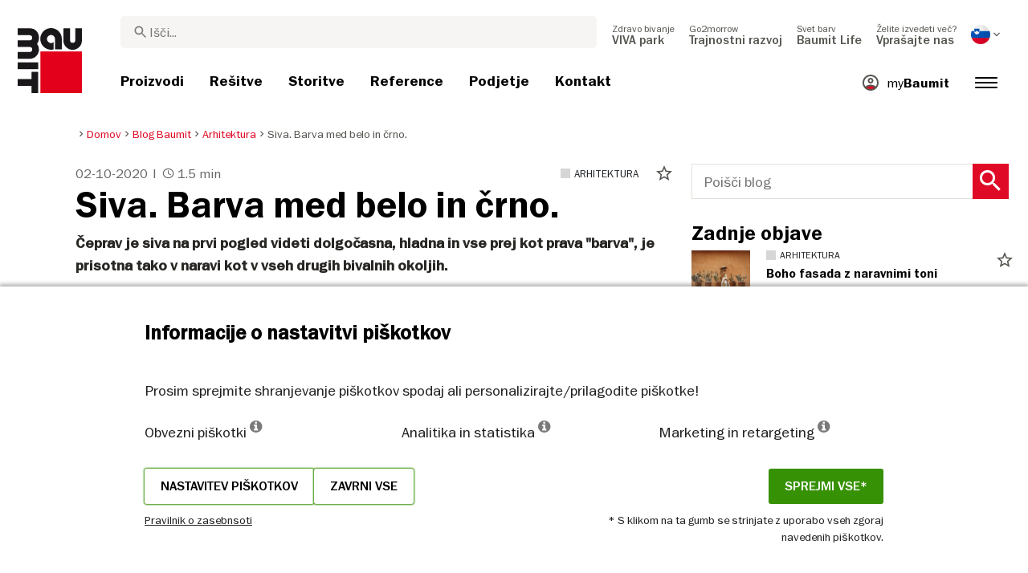

--- FILE ---
content_type: text/html; charset=UTF-8
request_url: https://baumit.si/blogsi/arhitektura/siva-barva-med-belo-in-crno
body_size: 24837
content:

<link rel="stylesheet" href="https://baumit.si/css/blog-style.css?v=1751552003">
<!doctype html>
<html lang="sl">
<head>
    
    <link rel="preload" href="/fonts/FranklinGothicMediumITC.woff2" as="font" type="font/woff2" crossorigin>
    <link rel="preload" href="/fonts/FranklinGothicBookITC.woff2" as="font" type="font/woff2" crossorigin>
    <link rel="preload" href="/fonts/FranklinGothicDemiITC.woff2" as="font" type="font/woff2" crossorigin>
    <link rel="preload" href="/fonts/fa-solid-900.woff2" as="font" type="font/woff2" crossorigin>
    <link rel="preload" href="/fonts/mdi.woff2" as="font" type="font/woff2" crossorigin>
    <link rel="preload" href="/fonts/materialdesignicons-webfont-subset.woff2" as="font" type="font/woff2" crossorigin>
    <link rel="alternate" type="application/rss+xml" title="News" href="https://baumit.si/rss">


    
    <meta name="csrf-token" content="qISby3zV9swtqPAiBLSA1ToZ9qbcoHsq6GbOStqC">
        <meta charset="UTF-8">
            <meta name="robots" content="index,follow,max-snippet:-1, max-image-preview: LARGE, max-video-preview: -1">
    
        <meta name="revisit-after" content="1 days">
    <meta name="viewport" content="width=device-width, initial-scale=1">
    <meta name="format-detection" content="telephone=no">
    <meta http-equiv="Content-Type" content="text/html; charset=utf-8">
    <link href="https://baumit.si/images/favicon.ico?v=1624979137" rel="shortcut icon">
    <title>Siva. Barva med belo in črno. | Baumit.si</title>

    <meta name="title" content="Siva. Barva med belo in črno. | Baumit.si">
    <meta name="description" content="Siva. Barva med belo in črno.">
    <meta name="copyright" content="Baumit">
    <meta name="author" content="Baumit">
    <meta name="page-topic" content="Siva. Barva med belo in črno.">
    <meta name="image_src" content="https://baumit.si/images/default_seo_image.jpg?v=1675679522">
    <meta name="img_src" content="https://baumit.si/images/default_seo_image.jpg?v=1675679522">

    <meta property="og:title" content="Siva. Barva med belo in črno. | Baumit.si"/>
    <meta property="og:description" content="Siva. Barva med belo in črno."/>
    <meta property="og:image" content="https://baumit.si/images/default_seo_image.jpg?v=1675679522"/>
    <meta property="og:type" content="website"/>
    <meta property="og:url" content="https://baumit.si/blogsi/arhitektura/siva-barva-med-belo-in-crno"/>
    <meta property="og:site_name" content="baumit.si"/>
    <meta property="og:author" content="Baumit"/>
            <link rel="canonical" href="https://baumit.si/blogsi/arhitektura/siva-barva-med-belo-in-crno"/>
    
    
    <!--meta http-equiv="Content-Security-Policy" content="
    default-src 'self';
    script-src 'self' 'unsafe-inline' https://cdnjs.cloudflare.com https://www.googletagmanager.com https://www.google-analytics.com https://maps.googleapis.com;
    style-src 'self' 'unsafe-inline' https://cdnjs.cloudflare.com https://fonts.googleapis.com;
    font-src 'self' https://fonts.gstatic.com;
    img-src 'self' data: https://www.google-analytics.com https://maps.googleapis.com https://maps.gstatic.com https://*.ytimg.com;
    frame-src https://www.youtube.com https://www.google.com;
    connect-src 'self' https://www.google-analytics.com https://region1.analytics.google.com https://maps.googleapis.com;
    "-->

            <style>
            body.page-load-fix {
                position: fixed;
                top: 0;
                left: 0;
                width: 100%;
                height: 100%;
                overflow: hidden;
            }

            body.page-load-fix .wrapper {
                visibility: hidden;
                width: 100%;
                height: 100%;
                overflow: hidden;
            }

            body .mainLoaderContainer {
                /*display: none;*/
                display: block;
                opacity: 0;
                pointer-events: none;
                transition: all .3s ease-in-out;
            }

            body.page-load-fix .mainLoaderContainer {
                opacity: 1;
                pointer-events: all;
            }
            body .mainLoaderContainer {
                display: block;
                background: #ffffff;
                position: fixed;
                z-index: 99999;
                top: 0;
                left: 0;
                width: 100%;
                height: 100%;
                overflow: hidden;
            }

            body .mainLoaderContainer .logo {
                position: absolute;
                top: 50%;
                left: 50%;
                width: 100%;
                max-width: 280px;
                transform: translateX(-50%) translateY(-50%);
                margin-top: -10px;
            }

            body .mainLoaderContainer .logo img {
                max-width: 100%;
            }

            @keyframes mt_loading {
                from {
                    width: 0;
                }
                to {
                    width: 100%;
                }
            }

            body.page-load-fix .mainLoaderContainer .logo:after {
                display: block;
                position: absolute;
                left: 0;
                bottom: -10px;
                background: #E2001A;
                content: "";
                height: 3px;
                animation-name: mt_loading;
                animation-duration: 1s;
            }
        </style>
        <script>
        var useDefaultcolorPaletteIdInPageBuilder = 87;
        var isLoggedIn = false;
    </script>
    <script>
        var enabledLifeAppPromoSystem = false ;
                var useProductBenefitsOnProductCards = false;
        var translations = {"promosystem_banner_text":"Poi\u0161\u010dite popolno barvo za va\u0161o fasado.","promosystem_banner_button":"Nalo\u017eite APP","promosystem_banner_icon":"\/images\/Baumit_logo.svg","promosystem_qr_text":"Pobarvajte svojo hi\u0161o.","promosystem_qr_link":"https:\/\/baumit.si\/lifeapp","promosystem_qr_button":"Nalo\u017eite APP","promosystem_qr_icon":"\/images\/Baumit_logo.svg","products_go_to_product":"Pojdi na proizvod","top_menu_search":"Iskanje","references_references":"Reference","local_consultants_results":"Rezultat","local_consultants_no_result":"Ni rezultatov","local_consultants_district":"Podro\u010dje","partners_details":"Podrobno","partners_map":"Zemjevid","partners_premium_partner":"Premium Partner","products_pdf_product_specification_sheet":"Tehni\u010dni list (PDF)","products_pdf_security_specification_sheet":"Varnostni list (PDF)","products_pdf_declaration_of_performance":"Key not found","general_download_all":"Prenesi vse","products_filter_results":"Proizvodi","products_az":"Proizvodi A - Z","products_filter_all":"Vse","guide_experts_advice":"Baumit svetuje","guide_baumit_systems":"Baumit sistemi","mybaumit_my_account":"Moj ra\u010dun","partners_count_of":"of","partners_count_partners":"partnerji","products_no_matching_names":"Nobena barva ne ustreza iskalnemu nizu","partners_tel":"Tel.:","partners_fax":"Fax:","products_found_for":"Proizvodi najdeni za","news_more":"Ve\u010d","app_color_name":"Name","app_color_collection":"Kollektion","app_color_quality":"Farbqualit\u00e4t","please":"Please wait...","general_next":"Naprej","general_previous":"Prej\u0161nji","products_color_code":"\u0160t. barve","products_are_you_looking_for_a_specific_color":"I\u0161\u010dete dolo\u010deno barvo?","products_amount_calculator_title":"Izra\u010dun koli\u010din","products_amount_calculator_description":"Vnesite obdelovalno povr\u0161ino. Na osnovi tega podatka bo izra\u010dunana potrebna koli\u010dina materiala. Opozorilo! Navedene vrednosti so orientacijske. Poraba je odvisna od ve\u010d dejavnikov, ki lahko vplivajo na potrebno koli\u010dino.","products_amount_calculator_facade_area":"Povr\u0161ina","products_amount_calculator_amount":"Potrebna koli\u010dina","products_amount_calculator_units":"Potrebna koli\u010dina materiala","products_amount_calculator_button":"Izra\u010dunajte","products_amount_calculator_legaltext":"The data is for information only.","products_amount_calculator_extend_description":"Use our detailed project calculators to find out which products you need and get an offer from a dealer close to you!","products_amount_calculator_extend_button":"Calculate a project","product_attributes_consumption":"Poraba","products_amount_calculator_thickness":"Debelina","general_more_info":"Ve\u010d","calc_colorpicker_hex":"HEX","calc_colorpicker_rgb":"RGB","general_color_tsr":"TSR","general_color_hbw":"HBW","baumitlife_reference_section_title":"Oglej si reference","products_card_badge_new":"New","products_card_badge_eco":"Eco","products_card_badge_premium":"Premium","baumitlife_color_textures":"Strukture","baumitlife_color_textures_info":"{empty}","baumitlife_texture_code":"Oznaka strukture","general_show_more":"Ve\u010d","general_show_less":"Manj","sustainability_form_button_calculate":"Izra\u010dunaj","sustainability_calculator_title":"CO<sub>2<\/sub> Kalkulator prihrankov","sustainability_calculator_description":"Vsak vgrajen kvadratni meter izolacije deluje kot mo\u010dan zaveznik okolja, saj prihrani izjemno koli\u010dino CO\u2082.\r\nPrihranek ogljikovega dioksida, ki ga omogo\u010da zgolj en kvadratni meter izolacije, je enakovreden letni proizvodnji kisika dveh dreves.\r\n<a href=\"\/sustainability\/legal\">Pravno obvestilo<\/a>","sustainability_calculator_subtitle":"Koliko lahko v prispeva va\u0161a fasada k boju proti podnebnim spremembam?","sustainability_calculator_size":"Povr\u0161ina fasade*","sustainability_calculator_result1":"Z izolacijo va\u0161e hi\u0161e prispevate v boju proti klimatskim spremembam enako, kot \u010de bi posadili","sustainability_calculator_result2":"dreves vsako leto.","sustainability_read_more":"Ve\u010d","sustainability_read_less":"Poka\u017ei manj","sustainability_legal_button":"Pravno obvestilo","sustainability_quote_text":"Trdno verjamemo v dolgoro\u010dno razmi\u0161ljanje, zato je trajnost za Baumit povsem naravna izbira.","sustainability_quote_author":"Robert Schmid, CEO Baumit Group","sustainability_learn_more":"Izvedi ve\u010d","sustainability_hero_percentage":"20%","sustainability_hero_title":"manj CO<sub>2<\/sub> do 2030","sustainability_hero_description":"V podjetju Baumit trdno verjamemo, da je trajnost temelj na\u0161ega dolgoro\u010dnega uspeha in rasti.\r\nDoseganje okoljskega napredka gre z roko v roki s socialno odgovornostjo in gospodarsko u\u010dinkovitostjo. Ta pogled je globoko zasidran v na\u0161i podjetni\u0161ki kulturi in vpliva na vse vidike na\u0161ega delovanja.","sustainability_home_info_title":"Prihranek CO\u2082 z letno vgradnjo 45 milijonov m\u00b2 fasadnih sistemov po vsej Evropi","sustainability_home_info_description":"Baumit izolacija je name\u0161\u010dena \u017ee na impresivnih 45 milijonih kvadratnih metrov evropskih fasad. Vsak kvadratni meter izolacije deluje kot mo\u010dan zaveznik okolja, saj prihrani izjemno koli\u010dino CO\u2082. Prihranek ogljikovega dioksida, ki ga omogo\u010da zgolj en kvadratni meter izolacije, je enakovreden letni proizvodnji kisika dveh dreves. In tu se prihranki ne ustavijo \u2013 mno\u017eijo se leto za letom skozi celotno \u017eivljenjsko dobo izolirane stavbe.\r\n\r\n<br><br><b>800 milijonov ton CO\u2082 prihranjeno zaradi energetske u\u010dinkovitosti izoliranih stavb \u2013 vse od za\u010detka uspe\u0161ne zgodbe fasadnih sistemov Baumit. <\/b><br> Ti prihranki so primerljivi z emisijami, ki jih v svojem \u017eivljenjskem obdobju (15 let, 5 ton\/leto) proizvede 10 milijonov avtomobilov. <br><br> To pomeni, da je Baumit s svojimi fasadnimi sistemi \u017ee nadomestil emisije 10 milijonov vozil! \r\n<br> Koli\u010dina prihranjenega CO\u2082 celo **presega letne emisije Nem\u010dije**, najve\u010djega gospodarstva v Evropi \u2013 kar dodatno potrjuje ogromen prispevek Baumit izolacije k varovanju okolja in trajnostni gradnji.","products_product_variants":"Ve\u010d o proizvodu","product_attributes_packaging":"Pakiranje","product_attributes_amount_of_packaging_on_pallet":"Pakiranje na paleto","product_attributes_gross_density":"Gostota","product_attributes_yield":"Izdatnost","product_attributes_size_of_pallets":"Size of pallets","product_attributes_type_of_packaging":"Pakiranje","product_where_to_buy":"Key not found","product_price_list":"Key not found","general_gotoshop_button":"See product in shop","product_attributes_water_vapour_permeability":"Difuzijska upornost prehodu vodne pare","product_attributes_thermal_conductivity_coefficient":"Toplotna prevodnost","product_attributes_structure":"Struktura","product_attributes_grain_size":"Zrnavost","products_color_selection":"Izbor barve","products_the_colors_are_not_100":"Key not found","partners_search_for_partners_nearby":"I\u0161\u010di partnerje v bli\u017eini","partners_search_field_placeholder":"Mesto; Ulica","partners_radius":"Radius","partners_show_all":"Vse","partners_reset":"Ponastavi","product_details_html5_under_image":"","product_details_page_shopping_cart_title":"Product detailed page shopping cart","products_downloads":"Prenesi","product_details_page_badges_title":"Product detailed page badges","product_attributes_shelf_life":"Rok uporabe","product_attributes_sd_value":"SD vrednost","product_attributes_w_value":"Vpojnost (w)","product_attributes_bonding_strength":"Sprijemna trdnost","product_attributes_plate_format":"Dimenzija plo\u0161\u010de","product_attributes_compressive_strength":"Tla\u010dna trdnost","product_attributes_dried_mortar_density":"Gostota suhega materiala","product_attributes_max_thickness":"Max. debelina","product_attributes_reaction_to_fire":"Razred gorljivosti","product_attributes_min_thickness":"Min. debelina","product_attributes_flexural_strength":"Upogibna trdnost","product_attributes_ph_value":"Ph vrednost","product_attributes_application_time":"\u010cas obdelave","product_attributes_drying_time":"\u010cas su\u0161enja","product_attributes_gloss_level":"Stopnja sijaja","product_attributes_mesh_size":"Dimenzija mre\u017ee","product_attributes_mass_per_unit":"Masa na enoto","product_attributes_designation_code":"Koda","product_attributes_strength_category":"Kategorija","product_attributes_walkability":"Pohodnost","product_attributes_min_joint_width":"Min. \u0161irina","product_attributes_tensile_strenght":"Natezna trdnost","product_attributes_max_joint_width":"Max. \u0161irina","product_attributes_water_demand":"Potrebna koli\u010dina vode","product_attributes_open_time":"Odprti \u010das","product_attributes_bonding_pull_strength":"Odtr\u017ena trdnost","product_attributes_solids_content":"Vsebnost trdnih delcev","product_attributes_e-module":"E-modul","product_attributes_tensile_strength_after_aging":"Natezna trdnost po staranju","product_attributes_thermal_conductivity":"Toplotna prevodnost","product_attributes_compressive_strength_after_28_days":"Tla\u010dna trdnost po 28 dneh","product_attributes_pot_life":"\u010cas obdelave","product_attributes_min_bore_hole":"Min.","product_attributes_standing_time":"\u010cas pred nanosom","product_attributes_length_and_thickness":"Dol\u017eina in debelina","product_attributes_max_grain_size":"Max. velikost zrn","product_attributes_product_type_eps":"Vrsta EPS","product_attributes_porosity":"Poroznost","product_attributes_mortar_group":"Skupina malt","product_attributes_layer_thickness":"Debelina sloja","product_attributes_entrained_air_content":"Vsebnost zraka","product_attributes_embedment_depth":"Globina","product_attributes_consumption2":"Poraba 2","product_attributes_min_coating_thickness":"Min. debelina","product_attributes_diameter_anchor_shaft":"Premer sidra","product_attributes_processing_consistency":"Obdelovalna konsistenca","product_attributes_wet_abrasion_class":"Odpornost na mokro brisanje","product_attributes_frost-thaw_resistance":"Odpornost na zmrzovanje","product_attributes_contrast_ratio":"Kontrastno razmerje","product_attributes_length_of_anchor_shaft":"Dol\u017eina sidra","product_attributes_readiness":"Pripravljenost","product_attributes_bulk_density":"Nasipna gostota","product_attributes_source_mass":"Izvorna masa","product_attributes_shrinkage":"Kr\u010denje","product_attributes_working_temperature":"Temperatura obdelave","product_attributes_mixing_time":"\u010cas me\u0161anja","product_attributes_standard_classification":"Razvrstitev po standardu","product_attributes_voc_eu_limit":"HOS EU limit\/omejitev","product_attributes_opacity_class":"Razred motnosti","product_attributes_plaster_thickness":"Debelina ometa","product_attributes_solid_content":"Vsebnost trdnih delcev","product_attributes_use_category":"Kategorija uporabe","product_attributes_chi_value":"CHI vrednost","product_attributes_diameter_plate":"Premer plo\u0161\u010de","product_attributes_technical_approval_eta":"Tehni\u010dno soglasje ETA","product_attributes_water_permeability":"Vodoprepustnost","product_attributes_dilution_rate":"Dilution Rate","product_attributes_density":"Gostota","products_video_section_title":"Oglej si video","products_media_images_section_title":"Application photos","products_documents":"Dokumenti","calc_navigation_back":"Nazaj","products_product_imported_price":"Navedena cena je veleprodajna cena brez DDV. Za informacije o maloprodajni ceni se prosimo obrnite na trgovca z gradbenimi materiali.\r\nPri zaklju\u010dnih ometih in barvah (-Top, -Color) ter pri fugirnih masah (Baumacol PremiumFuge, Silikon) je navedena cene za izbrane odtenke. Ve\u010d informacij v aktualnem ceniku.","calc_map_button_reset":"Ponastavi","calc_map_distance":"Razdalja do","product_attributes_flexural_strength_after_28_days":"Flexural strength after 28 days","products_pdf_sundry_sheet":"Drugo (PDF)","products_pdf_enviromental_sheet":"Deklaracija naturePlus","products_pdf_conformity_sheet":"CE (PDF)","products_asset_folder":"Folder","products_pdf_declaration_of_performance_sheet":"Izjava o lastnostih (PDF)","products_pdf_aufheizprotokolle":"Aufheizprotokoll (PDF)","products_pdf_techn_zusatzdok":"Dodatni dokumenti (PDF)","products_pdf_tender_text":"Tender text (PDF)","products_pdf_cert_fire":"Fire certificate (PDF)","products_pdf_cert_conf":"Comformity certificate (PDF)","products_pdf_cert_statereg":"State registration (PDF)","product_attributes_thermal_conductivity_value":"Thermal conductivity rated value","product_attributes_thermal_conductivity_nominal_value":"Thermal conductivity nominal value","product_review_error_loign_required":"Only logged in users can give product reviews","product_review_error_faled_create_review":"There was an error saving the rating, please try again later.","product_review_review_success_message":"Thank you for rating our product!","product_review_review_submit_button":"Oceni","product_attributes_bundle_unit_price_label":"Cena \/ enoto","product_attributes_package_price_label":"Cena\/pakiranje (VPC)","menu_2023_search_aria_label":"Search","products_certificate_alt_cam":"Key not found","products_certificate_alt_dopcap":"Key not found","products_certificate_alt_eco":"Key not found","products_certificate_alt_emicode":"Key not found","products_certificate_alt_life":"Key not found","products_certificate_alt_natureplus":"Key not found","product_review_rating_legend":"Key not found","product_review_rating_star_label":"Key not found","products_partners_section_title":"where to buy","products_pdf_emicode":"Emicode (PDF)","products_pdf_natureplus":"Natureplus (PDF)","products_pdf_certificates":"Certificates (PDF)","wcag_static_alt_products_a_z_view_downloadable_files":"View downloadable files","wcag_static_alt_products_a_z_download_button":"Download","wcag_static_alt_products_a_z_download_all_files":"Download all files","wcag_static_alt_news_add_to_dashboard_button":"Add to dashboard","wcag_static_alt_partners_details_show_details":"Show details","wcag_static_alt_references_detail_gallery_previous_button_text":"Previous Image","wcag_static_alt_references_detail_gallery_next_button_text":"Next Image","wcag_static_alt_consultants_with_regions_bcom_avatar_alt_text":"BCOM Avatar","wcag_static_alt_baumitlife_color_picker_add_to_dashboard_button":"Add to Dashboard","wcag_static_alt_baumitlife_colorsearch_mobile_menu_close_button":"Close button","wcag_static_alt_baumitlife_colorsearch_color_details_close_button":"Close button","wcag_static_alt_baumitlife_project_card_carousel_next_image":"Next image","wcag_static_alt_baumitlife_project_card_carousel_previous_image":"Previous image","wcag_static_alt_baumitlife_project_card_carousel_open_image_carousel":"Open image carousel","products_pdf_spm_guideline":"SPM Guideline","products_pdf_sus":"Nachhaltigkeitsdatenblatt"};
        var useBaumitLifeSystem = 1;
        var countryMapCenterPosition = {
            lat: 46.151241,
            lng: 14.995463,
        };
        var useStaticPalettes = {
            foty: 93
        };
        var activeUniversalBanner = null;

        var globalTSRVisibility = true;

    </script>

    <script>
        var useGoogleConsentMode = 0;
        window.dataLayer = window.dataLayer || [];
        function gtag(){dataLayer.push(arguments);}
        function gtagConsent(){if (useGoogleConsentMode == 1) {gtag.apply(null, arguments);dataLayer.push({'event': 'cookie_consent_update'});}}
        function initConsentMode(enabled) {
            console.log('Consent mode:', enabled); 
            if (!enabled) {
                return;
            }
            gtag('consent', 'default', {
                'ad_storage': 'denied',
                'ad_user_data': 'denied',
                'ad_personalization': 'denied',
                'analytics_storage': 'denied'
            });
            gtag('consent', 'update', {
                                    "ad_storage" : "denied",                                    "ad_user_data" : "denied",                                    "ad_personalization" : "denied",                                    "analytics_storage" : "denied"                            });
        }
        initConsentMode(useGoogleConsentMode);
    </script>

            <meta name="google-site-verification" content="6skw98cKxe2EpRKj93I9KL2Aclg4WqKOhpYJnkLWk-4" />
            <meta name="google-site-verification" content="wNvKY4RJfGxWnmEuW5U9O1skU9sONtDZSW9fq2ebJUA" />
    
    
            <script type="application/ld+json">{"@context":"https:\/\/schema.org","@graph":[{"@type":"Article","headline":"Siva. Barva med belo in črno.","datePublished":"2020-10-02T08:00:00+02:00","dateModified":"2025-11-14T19:11:01+01:00","url":"https:\/\/baumit.si\/blogsi\/arhitektura\/siva-barva-med-belo-in-crno","image":{"@type":"ImageObject","url":"https:\/\/baumit.si\/files\/si\/blog\/image-tn\/slika_blog_siva.jpg"},"author":{"@type":"Organization","name":"Baumit d.o.o.","url":"https:\/\/baumit.si\/baumit.si","location":{"@type":"PostalAddress","addressCountry":"SLOVENIJA","postalCode":"1000","streetAddress":"Ljubljana Zagrebška ulica 1"},"email":"support@baumit.com","logo":"https:\/\/baumit.si\/images\/Baumit_logo.svg","telephone":"38612363755"}},{"@type":"BreadcrumbList","itemListElement":[{"@type":"ListItem","position":1,"name":"Domov","item":"https:\/\/baumit.si"},{"@type":"ListItem","position":2,"name":"Blog Baumit","item":"\/blogsi"},{"@type":"ListItem","position":3,"name":"Arhitektura","item":"https:\/\/baumit.si\/blogsi\/arhitektura"},{"@type":"ListItem","position":4,"name":"Siva. Barva med belo in črno.","item":"https:\/\/baumit.si\/blogsi\/arhitektura\/siva-barva-med-belo-in-crno"}]},{"@type":"Organization","name":"Baumit d.o.o.","url":"https:\/\/baumit.si\/baumit.si","location":{"@type":"PostalAddress","addressCountry":"SLOVENIJA","postalCode":"1000","streetAddress":"Ljubljana Zagrebška ulica 1"},"email":"support@baumit.com","logo":"https:\/\/baumit.si\/images\/Baumit_logo.svg","telephone":"38612363755"}]}</script>
    </head>
<body class="  page-load-fix  body-page-sl ">
    
    <div id="topBanner" class="banner">
        <button class="banner-close" name="close" aria-label="Close button" aria-controls="topBanner" aria-expanded="false">
            <svg viewbox="0 0 24 24" width="20" height="20"><title>Close button</title>
                <path d="M7 7.00006L17 17.0001M7 17.0001L17 7.00006" stroke="currentColor"  stroke-width="2" stroke-linecap="round" stroke-linejoin="round">
            </svg>
        </button>
        <div class="banner-content">
            <img class="banner-image" src="/images/Baumit_logo.svg" alt="Banner Image" />
            <p class="banner-text">Find the <strong>perfect color</strong> for your facade</p>
            <a class="banner-link button" href="#">Get the app</a>
        </div>
    </div>
</div>            <div class="mainLoaderContainer">
                            <div class="logo">
                    <img src="/images/Baumit_logo.svg" alt="Baumit">
                </div>
                    </div>
                    <div class="" id="mainMenu"></div>
        <div class="color-sample-floating-cart">
        <a href="/baumitlife/naroci-barvni-vzorec">
            <div class="inner">
                <span class="color-sample-cart-count">0</span>
                <span class="color-sample-floating-cart--icon"><i class="fa fa-shopping-cart"></i></span>
                <span class="color-sample-floating-cart--text">Izdelek v košarici</span>
            </div>
        </a>
    </div>
    <script>
        var sampleFloatingCartShowInBaumitlifePages = 1;
    </script>
<div class="wrapper" style="overflow:hidden;">
                
        <div id="scroll-percentage"></div>
    <div class="content white-background">
        <div class="container-fluid big-grid">
            <div class="row pb-0">
                <div class="col-lg-8">
                    <div class="row">
                        <div class="col-0 col-lg-1"></div>
                        <div class="col-12 col-lg-11">
                            <ol class="breadcrumb ">
                <li class="breadcrumb-item">
                            <a class="" href="https://baumit.si">
                    <i class="mdi mdi-chevron-right" aria-hidden="true"></i>
                    <span>Domov</span>
                </a>
                    </li>
                <li class="breadcrumb-item">
                            <a class="" href="/blogsi">
                    <i class="mdi mdi-chevron-right" aria-hidden="true"></i>
                    <span>Blog Baumit</span>
                </a>
                    </li>
                <li class="breadcrumb-item">
                            <a class="" href="https://baumit.si/blogsi/arhitektura">
                    <i class="mdi mdi-chevron-right" aria-hidden="true"></i>
                    <span>Arhitektura</span>
                </a>
                    </li>
                <li class="breadcrumb-item">
                            <span class=" active  ">
                    <i class="mdi mdi-chevron-right" aria-hidden="true"></i>
                    <span>Siva. Barva med belo in črno.</span>
                </span>
                    </li>
            </ol>
                        </div>
                    </div>
                </div>
                <div class="col-lg-4">
                    
                        
                    
                </div>
            </div>
            <div class="row d-lg-none">
                <div class="col-12">
                    <div class="search-container blog-search-container w-100 mb-5">
                        <div class="inner clearfix mw-100">
                            <input data-result-url="" id="blogSearch" class="toLeft" placeholder="Poišči blog">
                            <button aria-label="Search Button" class="search-button toLeft">
                                <span aria-hidden="true" class="mdi mdi-magnify"></span>
                            </button>
                        </div>
                    </div>
                </div>
            </div>
                    
            <div class="row">
                <div class="col-xl-8 col-lg-8 col-md-12 blog-content mb-5">
                    <div class="row blog-content--predata pb-1">
                        <div class="col-0 col-lg-1"></div>
                        <div class="col-4 blog-content--date">
                        02-10-2020 
                                                    | <i title="minutes" aria-hidden="true" class="mdi mdi-clock"></i> 1.5 min
                                                </div>
                        <div class="col-8 col-lg-7 blog-content--category">
                            <a class="blog-category-item mr-5 pull-right" href="https://baumit.si/blogsi/arhitektura">
                            <span class="blog-category-item-square" style="background-color:#d6d6d6;"></span>
                            <span class="blog-category-item">Arhitektura</span>
                            </a>
                            <div class="extra">
                <button arial-label="Dodaj na nadzorno ploščo" class="actionToggleDashboard material-icons " data-card-id="20754" data-add-url="https://baumit.si/myBaumit/ajaxAddCardToDashboard" data-delete-url="https://baumit.si/myBaumit/ajaxDeleteCardFromDashboard"  data-added-to-dashboard="0" > star_border  </button>
            </div>
                                    </div>
                    </div>
                    <div class="row">
                        <div class="col-0 col-lg-1"></div>
                        <div class="col-12 col-lg-11"><h1>Siva. Barva med belo in črno.</h1></div>
                    </div>
                                                                                <div class="row">
                        <div class="col-0 col-lg-1"></div>
                        <div class="col-12 col-lg-11 blog-post-content-container">
                            <div class="dnd-editor-parent"><div class="sortable ui-sortable"><div data-uid="_93tk98fav" class="row-component big-grid padding-24 "><div class="row" style="min-height: auto;"><div data-uid="_nl70uzlt5" class="col droppable col-12"><div class="block non-editable-root"> <div class="richtext-component" data-inline-edit-prop="content" data-inline-edit-free="true" data-inline-edit-id="_3w2c4xqy9" style="column-count: 1;"><p class="bodytext"><strong>Čeprav je siva na prvi pogled videti dolgočasna, hladna in vse prej kot prava "barva", je prisotna tako v naravi kot v vseh drugih bivalnih okoljih.&nbsp;</strong><br><br>Sivo barvo najdemo v zgodovinski arhitekturi mest in na podeželju. Sive barvne lestvice srečujemo v posvetnih in kulturnih stavbah. Ti toni v nas spodbudijo vizualno ravnovesje, zato v nas zbudijo prijeten obč<span style="color: rgb(102, 102, 153);" data-mce-style="color: #666699;">utek.&nbsp;</span><br><br>Siva je barva kompleksnosti. Po eni strani jo lahko kaj hitro spregledamo, saj nas sivina dolgočasi, hkrati pa je to barva, ki deluje <strong>prefinjeno, elegantno</strong>, sploh ko govorimo o sivi barvi fasade. Njena glavna lastnost je, da jo lahko <strong>kombiniramo</strong> tako s hladnimi kot toplimi toni.&nbsp;</p></div></div><div class="block non-editable-root"> <div class="floated-image-text-component padding-20 " data-uid="_wkk1wdxf5" data-inline-edit-prop="html" data-inline-edit-free="true" data-inline-edit-id="_wkk1wdxf5"><div><div><h2><img width="400" height="400" src="/files/si/blog/image-web/slika_blog_in_siva.jpg" data-mce-src="/files/si/blog/image-web/slika_blog_in_siva.jpg" data-mce-style="float: left; margin: 0 15px 0 0;" style="color: rgb(33, 37, 41); font-family: sans-serif; font-size: 1rem; float: left; margin: 0px 15px 0px 0px;"></h2><div><span style="color: rgb(51, 51, 51);" data-mce-style="color: #333333;">Pri izbiri <strong><a data-mce-href="https://www.baumitlife.com/colors-by-color" href="https://www.baumitlife.com/colors-by-color" style="color: rgb(51, 51, 51);" data-mce-style="color: #333333;">barve fasade</a> </strong>nam ravno siva ponuja <strong>neskončno kombinacij</strong> ter nam omogoča, da stavbam dodamo občutek in videz elegantnosti.&nbsp;</span><br><br><span style="color: rgb(51, 51, 51);" data-mce-style="color: #333333;">Učinki sive barve so manj izraziti kot učinki drugih barv, a v sebi skrivajo blažilne elemente in vplivajo na naše razpoloženje. Za ljudi, ki nosijo sivo barvo velja, da so praktični, umirjeni, da s svojo navzočnostjo ne želijo pritegniti preveč pozornosti in stremijo k preprostemu življenju.&nbsp;</span><br><br><span style="color: rgb(51, 51, 51);" data-mce-style="color: #333333;">Sivo imamo radi vsi - tisti, ki smo bolj nagnjeni k barvam, in tisti, ki prisegajo na črnino. S svojo hladnostjo umiri divje barvne kombinacije in v kombinaciji s črno daje svež videz. Svežino siva barva doda tudi hišam, stavbam …</span><br><br><span style="color: rgb(51, 51, 51);" data-mce-style="color: #333333;">Ko boste izbirali <strong>barvo fasade</strong>, se vsekakor ustavite pri sivi. Na voljo vam je več odtenkov, ki se prelivajo vse od modre do povsem sive. In čisto vsak odtenek te elegantne barve vam omogoča, da ga kombinirate z barvo, ki ustreza okolju in vam.&nbsp;</span><br><br><span style="color: rgb(51, 51, 51);" data-mce-style="color: #333333;">Če imate še kakšno vprašanje, vam bomo za veseljem pomagali in svetovali.</span></div></div></div></div></div><div class="non-editable-root"> <a target="_self" class="button type-1 mb-0" data-uid="_lfib7n1zd" href="https://baumit.si/vprasajte-nas">VPRAŠAJTE NAS</a></div></div></div></div></div></div>
                        </div>
                    </div>
                    
                    <div class="row">
                        <div class="col-0 col-lg-1"></div>
                        <div class="col-12 col-lg-11">
                            <hr class="blog-tags-line mb-2">
                            <div class="blog-tag-list">
                                                                    <a href="https://baumit.si/blogsi/tags/fasade"><span class="blog-category-item mr-2"><span class="blog-tag-red">#</span>fasade</span></a>
                                                                    <a href="https://baumit.si/blogsi/tags/barve"><span class="blog-category-item mr-2"><span class="blog-tag-red">#</span>barve</span></a>
                                                                    <a href="https://baumit.si/blogsi/tags/siva"><span class="blog-category-item mr-2"><span class="blog-tag-red">#</span>siva</span></a>
                                                            </div>
                        </div>
                    </div>
                </div>
                <div class="col-xl-4 col-lg-4 col-md-12 blog-sidebar blog-sidebar-detail">
                    <div class="search-container blog-search-container w-100 mb-5 d-lg-block d-md-none d-sm-none">
                        <div class="inner clearfix mw-100">
                            <input data-result-url="" id="blogSearch" class="toLeft" placeholder="Poišči blog">
                            <button type="button" aria-label="Search Button" type="button" class="search-button toLeft">
                                <span aria-hidden="true" class="mdi mdi-magnify"></span>
                            </button>
                        </div>
                    </div>
                                            <div class="blog-widget blog-widget-posts mb-5">
    <h3>Zadnje objave</h3>
            <div class="row blog-widget-post pb-3">
            <div class="blog-widget-post-image-wrapper">
                <a href="/blogsi/arhitektura/boho-stil-na-fasadi">
                    
                    <div alt="boho stil" aria-label="boho stil" class="blog-widget-post--image" style="background-image: url('/files/si/blog/blog_Boho_naslovna.webp')"></div>
                </a>
            </div>
            <div class="blog-widget-post-content-wrapper">
                <div class="row pb-10">
                    <div class="col-12">
                        <a href="https://baumit.si/blogsi/arhitektura">
                            <span class="blog-category-item-square" style="background-color:#d6d6d6;"></span>
                            <span class="blog-category-item">Arhitektura</span>
                        </a>
                    </div>
                </div>
                <div class="row">
                    <div class="col-12">
                        <a href="/blogsi/arhitektura/boho-stil-na-fasadi"><h4>Boho fasada z naravnimi toni</h4></a>
                    </div>
                </div>
            </div>
            <div class="blog-widget-post-mybaumit-wrapper">
                <div class="extra">
                <button arial-label="Dodaj na nadzorno ploščo" class="actionToggleDashboard material-icons " data-card-id="48195" data-add-url="https://baumit.si/myBaumit/ajaxAddCardToDashboard" data-delete-url="https://baumit.si/myBaumit/ajaxDeleteCardFromDashboard"  data-added-to-dashboard="0" > star_border  </button>
            </div>
                        </div>
        </div>
            <div class="row blog-widget-post pb-3">
            <div class="blog-widget-post-image-wrapper">
                <a href="/blogsi/resitve/hidroizolacija-s-tekoco-folijo">
                    
                    <div alt="Hidroizolacija kopalnice s tekočo folijo Baumacol Proof" aria-label="Hidroizolacija kopalnice s tekočo folijo Baumacol Proof" class="blog-widget-post--image" style="background-image: url('/files/si/blog/BaumacolProof_blog.jpg')"></div>
                </a>
            </div>
            <div class="blog-widget-post-content-wrapper">
                <div class="row pb-10">
                    <div class="col-12">
                        <a href="https://baumit.si/blogsi/resitve">
                            <span class="blog-category-item-square" style="background-color:#4f839d;"></span>
                            <span class="blog-category-item">Rešitve</span>
                        </a>
                    </div>
                </div>
                <div class="row">
                    <div class="col-12">
                        <a href="/blogsi/resitve/hidroizolacija-s-tekoco-folijo"><h4>Enostavna rešitev za zanesljivo hidroizolacijo - Baumacol Proof</h4></a>
                    </div>
                </div>
            </div>
            <div class="blog-widget-post-mybaumit-wrapper">
                <div class="extra">
                <button arial-label="Dodaj na nadzorno ploščo" class="actionToggleDashboard material-icons " data-card-id="47926" data-add-url="https://baumit.si/myBaumit/ajaxAddCardToDashboard" data-delete-url="https://baumit.si/myBaumit/ajaxDeleteCardFromDashboard"  data-added-to-dashboard="0" > star_border  </button>
            </div>
                        </div>
        </div>
            <div class="row blog-widget-post pb-3">
            <div class="blog-widget-post-image-wrapper">
                <a href="/blogsi/resitve/polaganje-keramike-na-balkonu">
                    
                    <div alt="Polaganje keramike na balkonu" aria-label="Polaganje keramike na balkonu" class="blog-widget-post--image" style="background-image: url('/files/si/blog/polaganje_keramike-balkon.jpg')"></div>
                </a>
            </div>
            <div class="blog-widget-post-content-wrapper">
                <div class="row pb-10">
                    <div class="col-12">
                        <a href="https://baumit.si/blogsi/resitve">
                            <span class="blog-category-item-square" style="background-color:#4f839d;"></span>
                            <span class="blog-category-item">Rešitve</span>
                        </a>
                    </div>
                </div>
                <div class="row">
                    <div class="col-12">
                        <a href="/blogsi/resitve/polaganje-keramike-na-balkonu"><h4>Pravilno polaganje keramike na balkonu: 5 ključnih korakov za trajno zaščito</h4></a>
                    </div>
                </div>
            </div>
            <div class="blog-widget-post-mybaumit-wrapper">
                <div class="extra">
                <button arial-label="Dodaj na nadzorno ploščo" class="actionToggleDashboard material-icons " data-card-id="47754" data-add-url="https://baumit.si/myBaumit/ajaxAddCardToDashboard" data-delete-url="https://baumit.si/myBaumit/ajaxDeleteCardFromDashboard"  data-added-to-dashboard="0" > star_border  </button>
            </div>
                        </div>
        </div>
    </div>                                            <div class="blog-widget blog-widget-posts mb-5">
    <h3>Največkrat ogledano</h3>
            <div class="row blog-widget-post pb-3">
            <div class="blog-widget-post-image-wrapper">
                <a href="/blogsi/zdravo-bivanje/zdravo-bivanje-ni-mit">
                    <div  alt="Zdravo bivanje" aria-label="Zdravo bivanje" class="blog-widget-post--image" style="background-image: url('/files/si/blog/fasade_miti.png')"></div>
                </a>
            </div>
            <div class="blog-widget-post-content-wrapper">
                <div class="row pb-10">
                    <div class="col-12">
                        <a href="https://baumit.si/blogsi/zdravo-bivanje">
                            <span class="blog-category-item-square" style="background-color:#83c06f;"></span>
                            <span class="blog-category-item">Zdravo bivanje</span>
                        </a>
                    </div>
                </div>
                <div class="row">
                    <div class="col-12">
                        <a href="/blogsi/zdravo-bivanje/zdravo-bivanje-ni-mit"><h4>Zdravo bivanje ni mit</h4></a>
                    </div>
                </div>
            </div>
            <div class="blog-widget-post-mybaumit-wrapper">
                <div class="extra">
                <button arial-label="Dodaj na nadzorno ploščo" class="actionToggleDashboard material-icons " data-card-id="20416" data-add-url="https://baumit.si/myBaumit/ajaxAddCardToDashboard" data-delete-url="https://baumit.si/myBaumit/ajaxDeleteCardFromDashboard"  data-added-to-dashboard="0" > star_border  </button>
            </div>
                        </div>
        </div>
            <div class="row blog-widget-post pb-3">
            <div class="blog-widget-post-image-wrapper">
                <a href="/blogsi/resitve/dobro-je-vedeti-o-betonu">
                    <div  alt="" aria-label="" class="blog-widget-post--image" style="background-image: url('/files/si/blog/o-betonu.png')"></div>
                </a>
            </div>
            <div class="blog-widget-post-content-wrapper">
                <div class="row pb-10">
                    <div class="col-12">
                        <a href="https://baumit.si/blogsi/resitve">
                            <span class="blog-category-item-square" style="background-color:#4f839d;"></span>
                            <span class="blog-category-item">Rešitve</span>
                        </a>
                    </div>
                </div>
                <div class="row">
                    <div class="col-12">
                        <a href="/blogsi/resitve/dobro-je-vedeti-o-betonu"><h4>Dobro je vedeti o betonu</h4></a>
                    </div>
                </div>
            </div>
            <div class="blog-widget-post-mybaumit-wrapper">
                <div class="extra">
                <button arial-label="Dodaj na nadzorno ploščo" class="actionToggleDashboard material-icons " data-card-id="37982" data-add-url="https://baumit.si/myBaumit/ajaxAddCardToDashboard" data-delete-url="https://baumit.si/myBaumit/ajaxDeleteCardFromDashboard"  data-added-to-dashboard="0" > star_border  </button>
            </div>
                        </div>
        </div>
            <div class="row blog-widget-post pb-3">
            <div class="blog-widget-post-image-wrapper">
                <a href="/blogsi/resitve/cas-je-za-osvezitev-fasade">
                    <div  alt="" aria-label="" class="blog-widget-post--image" style="background-image: url('/files/si/blog/01-1_Baumit_Renov21_Responsive_1200x628px_fin.png')"></div>
                </a>
            </div>
            <div class="blog-widget-post-content-wrapper">
                <div class="row pb-10">
                    <div class="col-12">
                        <a href="https://baumit.si/blogsi/resitve">
                            <span class="blog-category-item-square" style="background-color:#4f839d;"></span>
                            <span class="blog-category-item">Rešitve</span>
                        </a>
                    </div>
                </div>
                <div class="row">
                    <div class="col-12">
                        <a href="/blogsi/resitve/cas-je-za-osvezitev-fasade"><h4>Čas je za osvežitev fasade</h4></a>
                    </div>
                </div>
            </div>
            <div class="blog-widget-post-mybaumit-wrapper">
                <div class="extra">
                <button arial-label="Dodaj na nadzorno ploščo" class="actionToggleDashboard material-icons " data-card-id="21922" data-add-url="https://baumit.si/myBaumit/ajaxAddCardToDashboard" data-delete-url="https://baumit.si/myBaumit/ajaxDeleteCardFromDashboard"  data-added-to-dashboard="0" > star_border  </button>
            </div>
                        </div>
        </div>
    </div>                                            <div class="blog-widget blog-widget-tag-cloud mb-5">
    <h3>Teme</h3>
                            <span class="text-nowrap" style="font-size: 80%">
        <a href="https://baumit.si/blogsi/tags/estrihi">Estrihi</a> 
                    (6)
                </span>
            <span class="text-nowrap" style="font-size: 92.631578947368%">
        <a href="https://baumit.si/blogsi/tags/fasadni-sistemi">Fasadni sistemi</a> 
                    (12)
                </span>
            <span class="text-nowrap" style="font-size: 84.210526315789%">
        <a href="https://baumit.si/blogsi/tags/prenove">Prenove</a> 
                    (8)
                </span>
            <span class="text-nowrap" style="font-size: 120%">
        <a href="https://baumit.si/blogsi/tags/zdravo-bivanje">Zdravo bivanje</a> 
                    (25)
                </span>
            <span class="text-nowrap" style="font-size: 82.105263157895%">
        <a href="https://baumit.si/blogsi/tags/barve">barve</a> 
                    (7)
                </span>
            <span class="text-nowrap" style="font-size: 90.526315789474%">
        <a href="https://baumit.si/blogsi/tags/baumacol">baumacol</a> 
                    (11)
                </span>
            <span class="text-nowrap" style="font-size: 84.210526315789%">
        <a href="https://baumit.si/blogsi/tags/baumit-klima">baumit klima</a> 
                    (8)
                </span>
            <span class="text-nowrap" style="font-size: 80%">
        <a href="https://baumit.si/blogsi/tags/baumit-life">baumit life</a> 
                    (6)
                </span>
            <span class="text-nowrap" style="font-size: 82.105263157895%">
        <a href="https://baumit.si/blogsi/tags/beton">beton</a> 
                    (7)
                </span>
            <span class="text-nowrap" style="font-size: 88.421052631579%">
        <a href="https://baumit.si/blogsi/tags/fasada">fasada</a> 
                    (10)
                </span>
            <span class="text-nowrap" style="font-size: 84.210526315789%">
        <a href="https://baumit.si/blogsi/tags/fasade">fasade</a> 
                    (8)
                </span>
            <span class="text-nowrap" style="font-size: 82.105263157895%">
        <a href="https://baumit.si/blogsi/tags/izolacija">izolacija</a> 
                    (7)
                </span>
            <span class="text-nowrap" style="font-size: 80%">
        <a href="https://baumit.si/blogsi/tags/life-challenge-1">life challenge</a> 
                    (6)
                </span>
            <span class="text-nowrap" style="font-size: 80%">
        <a href="https://baumit.si/blogsi/tags/lifechallenge">lifechallenge</a> 
                    (6)
                </span>
            <span class="text-nowrap" style="font-size: 88.421052631579%">
        <a href="https://baumit.si/blogsi/tags/naredisam">naredisam</a> 
                    (10)
                </span>
    </div>                                    </div>
            </div>
        </div>
    </div>
    <div class="mb-5">
        <div id="page-related-content-container" class="grey-background" data-load-url="https://baumit.si/api/relatedContent/load/blogPost/138"></div>
            </div>

                    <div class="footer" id="page-footer-loading" data-load-url="https://baumit.si/api/footer/load/view">

        </div>
                                        <div class="cookie-hu-container">
    <div class="cookie-hu-content">
        <div class="cookie-hu-content--info">
            <div class="cookie-hu-content--info_title">
                Informacije o nastavitvi piškotkov
            </div>
            <div class="cookie-hu-content--info_text">
                Prosim sprejmite shranjevanje piškotkov spodaj ali personalizirajte/prilagodite piškotke!
            </div>
            <div class="cookie-hu-content--columns row cookie-hu-content--columns-international">
                <div class="col-md-4 col-12">
                    <span class="text-nowrap">Obvezni piškotki <i class="fa fa-info-circle" data-toggle="tooltip" data-html="true" data-type="system" title="Ti piškotki so potrebni za delovanje spletne strani in jih ni mogoče izklopiti. Taki piškotki so nastavljeni na osnovi vaše izbire jezika, valute, nastavitve zasebnosti in prijavne seje. Brskalnik lahko nastavite tako, da blokira te piškotke, vendar naša spletna mesta morda ne bodo delovala."></i></span>
                </div>
                <div class="col-md-4 col-12">
                    <span class="text-nowrap">Analitika in statistika <i class="fa fa-info-circle" data-toggle="tooltip" data-html="true" data-type="analytics" title='Ti piškotki nam omogočajo merjenje obiska obiskovalcev in prikaz virov prometa z zbiranjem informacij v podatkovnih nizih. Prav tako nam pomagajo razumeti, kateri izdelki in dejanja so bolj priljubljeni od drugih. Naš cilj je zagotoviti optimalne informacije na naši spletni strani. Zato pri analizi uporabljamo tudi orodja za toplotne zemljevide, ki nam omogočajo prilagajanje postavitve vsebine naše spletne strani glede na vedenje uporabnikov.'></i></span>
                </div>
                <div class="col-md-4 col-12">
                    <span class="text-nowrap">Marketing in retargeting <i class="fa fa-info-circle" data-toggle="tooltip" data-html="true" data-type="marketing" title="Te piškotke običajno uporabljajo naši tržni in oglaševalski partnerji. Uporabljajo jih lahko za oblikovanje profila vašega zanimanja in kasneje prikazujejo ustrezne oglase. Če teh piškotkov ne dovolite, se vam ne bodo prikazovali oglasi, ki ustrezajo vašim interesom."></i></span>
                </div>
            </div>
            <div class="cookie-hu-content--actions row justify-content-between">
                <div class="">
                    <div class="d-flex justify-content-around" style="gap: 1rem;">
                        <button type="button" class="button btn cookie-settings-button">Nastavitev piškotkov</button>
                        <button type="button" class="button btn cookie-settings-button reject-all">Zavrni vse</button>
                    </div>
                    <small><a target="_blank" href="/pravilnik-o-zasebnosti">Pravilnik o zasebnsoti</a></small>
                </div>
                <div class="text-right d-flex flex-column">
                    <div>
                        <button type="button" class="button btn cookie-accept-button accept-all">Sprejmi vse*</button>
                    </div>
                    <small>* S klikom na ta gumb se strinjate z uporabo vseh zgoraj navedenih piškotkov.</small>
                </div>
            </div>
        </div>
        <div class="cookie-hu-content--settings d-none">
            <div class="cookie-hu-content--settings_title">
                Nastavitev piškotkov
            </div>
            <div class="cookie-hu-content--columns row">
                <div class="col-md-auto col-12 cookie-setting-item">
                    <div class="checbox-row m-b-10">
                        <div class="checkbox-content">
                            <label class="form-check-label checked disabled" for="default">
                                <i class="fas fa-check" for="default"></i>
                                <span class="sr-only">Obvezni piškotki</span>
                                <input type="checkbox" class="form-check-input" id="default" name="default" aria-label="Obvezni piškotki" checked
                                       disabled>
                            </label>
                        </div>
                        <div class="checkbox-label">
                            Obvezni piškotki
                        </div>
                    </div>
                    <div class="setting-description">
                        Ti piškotki so potrebni za delovanje spletne strani in jih ni mogoče izklopiti. Taki piškotki so nastavljeni na osnovi vaše izbire jezika, valute, nastavitve zasebnosti in prijavne seje. Brskalnik lahko nastavite tako, da blokira te piškotke, vendar naša spletna mesta morda ne bodo delovala.
                    </div>
                    <div class="cookie_more_details d-md-none">
                        <span class="cookie_more_details--more">Več podrobnosti <span aria-hidden="true" class="material-icons">keyboard_arrow_down</span></span>
                        <span class="cookie_more_details--less">Manj podrobnosti <span aria-hidden="true" class="material-icons">keyboard_arrow_up</span></span>
                    </div>
                </div>
                <div class="col-md-4 col-12 cookie-setting-item">
                    <div class="checbox-row m-b-10">
                        <div class="checkbox-content">
                            <label class="form-check-label " for="analytics">
                                <i class="fas fa-check" for="analytics"></i>
                                <span class="sr-only">Analitika in statistika</span>
                                <input type="checkbox" class="form-check-input" id="analytics" name="analytics" aria-label="Analitika in statistika" >
                            </label>
                        </div>
                        <div class="checkbox-label">
                            Analitika in statistika
                        </div>
                    </div>
                    <div class="setting-description">
                        Ti piškotki nam omogočajo merjenje obiska obiskovalcev in prikaz virov prometa z zbiranjem informacij v podatkovnih nizih. Prav tako nam pomagajo razumeti, kateri izdelki in dejanja so bolj priljubljeni od drugih. Naš cilj je zagotoviti optimalne informacije na naši spletni strani. Zato pri analizi uporabljamo tudi orodja za toplotne zemljevide, ki nam omogočajo prilagajanje postavitve vsebine naše spletne strani glede na vedenje uporabnikov.
                    </div>
                    <div class="cookie_more_details  d-md-none">
                        <span class="cookie_more_details--more">Več podrobnosti <span aria-hidden="true" class="material-icons">keyboard_arrow_down</span></span>
                        <span class="cookie_more_details--less">Manj podrobnosti <span aria-hidden="true" class="material-icons">keyboard_arrow_up</span></span>
                    </div>
                </div>
                <div class="col-md-4 col-12 cookie-setting-item">
                    <div class="checbox-row m-b-10">
                        <div class="checkbox-content">
                            <label class="form-check-label " for="marketing">
                                <i class="fas fa-check" for="marketing"></i>
                                <span class="sr-only">Marketing in retargeting</span>
                                <input type="checkbox" class="form-check-input" id="marketing" name="marketing" aria-label="Marketing in retargeting" >
                            </label>
                        </div>
                        <div class="checkbox-label">
                            Marketing in retargeting
                        </div>
                    </div>
                    <div class="setting-description m-b-10">
                        Te piškotke običajno uporabljajo naši tržni in oglaševalski partnerji. Uporabljajo jih lahko za oblikovanje profila vašega zanimanja in kasneje prikazujejo ustrezne oglase. Če teh piškotkov ne dovolite, se vam ne bodo prikazovali oglasi, ki ustrezajo vašim interesom.
                    </div>
                    <div class="cookie_more_details d-md-none">
                        <span class="cookie_more_details--more">Več podrobnosti <span aria-hidden="true" class="material-icons">keyboard_arrow_down</span></span>
                        <span class="cookie_more_details--less">Manj podrobnosti <span aria-hidden="true" class="material-icons">keyboard_arrow_up</span></span>
                    </div>
                </div>
            </div>
            <div class="cookie-hu-content--actions row justify-content-between">
                <div class="">
                    <button type="button" class="button btn cookie-accept-all-button accept-for-selected mb-0 cookie-multiline">Sprejemam zgornje nastavitve piškotkov</button>
                </div>
                <div class="text-right d-flex flex-column">
                    <div>
                        <button type="button" class="button btn cookie-accept-button select-all-accept mb-0 cookie-multiline">Sprejmi vse</button>
                    </div>
                    <small><a target="_blank" href="/pravilnik-o-zasebnosti">Pravilnik o zasebnsoti</a></small>
                </div>
                
            </div>
        </div>
    </div>
</div>
                </div>

<link href="https://baumit.si/css/promosystem.css?v=1743078600" rel="stylesheet">
<link href="https://baumit.si/css/slick.css?v=1664220192" rel="stylesheet">
<link href="https://baumit.si/css/slick-theme.css?v=1664220192" rel="stylesheet">
<link href="https://baumit.si/css/custom-bootstrap.css?v=1664220192" rel="stylesheet">
<link href="https://baumit.si/css/elements.css?v=1754042708" rel="stylesheet">
<link href="https://baumit.si/css/style.css?v=1754923709" rel="stylesheet">
    <link href="https://baumit.si/css/responsive.css?v=1751558808" rel="stylesheet">


                        <link href="https://baumit.si/css/cookie_for_hu.css?v=1751638884" rel="stylesheet">
            
            <link href="https://baumit.si/css/fonts.css?v=1664220192" rel="stylesheet">
    
<link href="https://baumit.si/css/web-icons.css?v=1664220192" rel="stylesheet">

<!--Page-builder frontend styles-->
<link rel='stylesheet' href="https://baumit.si/page-builder/public/build/component-style.css?v=1761126484">

<link href="https://baumit.si/css/google-material-icon.css?v=1664220192" rel="stylesheet">
<link href="https://baumit.si/css/materialdesignicons.min.css?v=1664220192" rel="stylesheet">
<link href="https://baumit.si/css/font-awesome.min.css?v=1664220192" rel="stylesheet">
<link href="https://baumit.si/css/jquery-ui.min-1.12.1.css?v=1664220192" rel="stylesheet">
<link href="https://baumit.si/css/bootstrap-datepicker.min-1.8.0.css?v=1664220192" rel="stylesheet">

    <script>
    var searchTrend = {
    "products": [],
    "pages": []
};
    var v2MainMenusMainItems = [{"id":477,"main_menu_id":476,"name":"Proizvodi","label":null,"custom_page_id":1473,"external_url":null,"is_visible":1,"menu_type":1,"column":1,"sort":1,"menu_slot":1,"megamenu_style":2,"counter_model_class":null,"domain_id":18,"created_at":"2018-07-30T07:33:27.000000Z","updated_at":"2024-01-29T08:01:05.000000Z","target_blank":0,"show_column_label":true,"show_column_image":true,"available_columns":[],"badge_counter":0,"custom_page":{"id":1473,"domain_id":18,"custom_page_id":0,"error_page_id":0,"submenu_id":0,"updated_at":"2024-04-16T09:01:29.000000Z","created_at":"2018-07-30T07:33:27.000000Z","header_image_alt_text":"","header_image_mobile_alt_text":"","seo":{"id":5587,"seoable_id":1473,"seoable_type":"App\\CustomPage","url":"proizvodi","title":"Gradbeni materiali Baumit","description":"Ometi, malte, fasade, estrihi, fasadni ometi in barve, kerami\u010dna lepila, fasadni sistemi, betoni in zdravi notranji ometi.","image":null,"canonical_url":null,"created_at":"2018-07-30T07:33:27.000000Z","updated_at":"2024-10-23T13:16:01.000000Z","title_product":null,"description_product":null}},"children":[],"media1":{"id":151,"main_menu_id":477,"type":1,"url":"\/storitve\/proizvodi-a-z","title":"Proizvodi A-Z","icon":"\/files\/si\/quicklink\/quicklinks_product_a-z-b.png","is_highlighted":1,"image":null,"is_target_blank":0,"position":1,"status":1,"created_at":"2018-07-30T07:33:27.000000Z","updated_at":"2018-10-18T09:44:36.000000Z"},"media2":{"id":152,"main_menu_id":477,"type":1,"url":"\/files\/si\/prospekti\/Cenik.pdf","title":"Cenik","icon":"\/files\/si\/quicklink\/quicklinks_catalog.png","is_highlighted":0,"image":null,"is_target_blank":1,"position":2,"status":1,"created_at":"2018-07-30T07:33:27.000000Z","updated_at":"2021-02-26T11:12:44.000000Z"},"column_data1":null,"column_data2":null,"column_data3":null,"column_data4":null},{"id":478,"main_menu_id":476,"name":"Re\u0161itve","label":null,"custom_page_id":1474,"external_url":null,"is_visible":1,"menu_type":2,"column":1,"sort":2,"menu_slot":1,"megamenu_style":1,"counter_model_class":null,"domain_id":18,"created_at":"2018-07-30T07:33:27.000000Z","updated_at":"2024-09-25T14:16:01.000000Z","target_blank":0,"show_column_label":true,"show_column_image":true,"available_columns":[],"badge_counter":0,"custom_page":{"id":1474,"domain_id":18,"custom_page_id":0,"error_page_id":null,"submenu_id":null,"updated_at":"2023-08-08T12:54:42.000000Z","created_at":"2018-07-30T07:33:27.000000Z","header_image_alt_text":"","header_image_mobile_alt_text":"","seo":{"id":5588,"seoable_id":1474,"seoable_type":"App\\CustomPage","url":"resitve","title":"Gradbene re\u0161itve za novogradnje ali prenove","description":"Celovite re\u0161itve za vsak dom. Od estriha do fasade. Od zunanje ureditve do notranjega ometa in barve.","image":null,"canonical_url":null,"created_at":"2018-07-30T07:33:27.000000Z","updated_at":"2020-05-18T06:43:50.000000Z","title_product":null,"description_product":null}},"children":[],"media1":{"id":153,"main_menu_id":478,"type":1,"url":"\/storitve\/prospekti","title":"Prospekti","icon":"\/files\/si\/quicklink\/quicklinks_catalog.png","is_highlighted":1,"image":"\/files\/si\/guide\/1803-00014_Baumit_house_bckgrnd.jpg","is_target_blank":0,"position":1,"status":1,"created_at":"2018-07-30T07:33:27.000000Z","updated_at":"2021-02-26T11:14:38.000000Z"},"media2":null,"column_data1":null,"column_data2":null,"column_data3":null,"column_data4":null},{"id":479,"main_menu_id":476,"name":"Storitve","label":null,"custom_page_id":1475,"external_url":null,"is_visible":1,"menu_type":0,"column":1,"sort":3,"menu_slot":1,"megamenu_style":2,"counter_model_class":null,"domain_id":18,"created_at":"2018-07-30T07:33:27.000000Z","updated_at":"2024-01-29T08:01:05.000000Z","target_blank":0,"show_column_label":false,"show_column_image":false,"available_columns":[1,2,3],"badge_counter":0,"custom_page":{"id":1475,"domain_id":18,"custom_page_id":0,"error_page_id":0,"submenu_id":0,"updated_at":"2023-07-24T12:07:26.000000Z","created_at":"2018-07-30T07:33:27.000000Z","header_image_alt_text":"","header_image_mobile_alt_text":"","seo":{"id":5589,"seoable_id":1475,"seoable_type":"App\\CustomPage","url":"storitve","title":"Storitve za\u00a0bolj kakovostne odlo\u010ditve","description":"Tehni\u010dna dokumentacija, bro\u0161ure, barvne predloge, izobra\u017eevanja in pogoji Baumit.","image":null,"canonical_url":null,"created_at":"2018-07-30T07:33:27.000000Z","updated_at":"2023-02-27T09:56:39.000000Z","title_product":null,"description_product":null}},"children":[{"id":480,"main_menu_id":479,"name":"Proizvodi A-Z","label":null,"custom_page_id":1476,"external_url":null,"is_visible":1,"menu_type":0,"column":1,"sort":1,"menu_slot":1,"megamenu_style":1,"counter_model_class":null,"domain_id":18,"created_at":"2018-07-30T07:33:27.000000Z","updated_at":"2018-08-01T12:34:17.000000Z","target_blank":0,"show_column_label":true,"show_column_image":true,"available_columns":[],"badge_counter":0,"custom_page":{"id":1476,"domain_id":18,"custom_page_id":0,"error_page_id":null,"submenu_id":null,"updated_at":"2020-06-04T09:49:22.000000Z","created_at":"2018-07-30T07:33:27.000000Z","header_image_alt_text":"","header_image_mobile_alt_text":"","seo":{"id":5590,"seoable_id":1476,"seoable_type":"App\\CustomPage","url":"proizvodi-a-z","title":"Gradbeni materiali","description":"Ometi, malte, fasade, estrihi, fasadni ometi in barve, kerami\u010dna lepila, fasadni sistemi, betoni in zdravi notranji ometi.","image":null,"canonical_url":null,"created_at":"2018-07-30T07:33:27.000000Z","updated_at":"2020-06-04T09:49:22.000000Z","title_product":null,"description_product":null}},"children":[]},{"id":483,"main_menu_id":479,"name":"Prospekti","label":null,"custom_page_id":1468,"external_url":null,"is_visible":1,"menu_type":0,"column":2,"sort":1,"menu_slot":1,"megamenu_style":1,"counter_model_class":null,"domain_id":18,"created_at":"2018-07-30T07:33:27.000000Z","updated_at":"2018-08-01T12:37:51.000000Z","target_blank":0,"show_column_label":true,"show_column_image":true,"available_columns":[],"badge_counter":0,"custom_page":{"id":1468,"domain_id":18,"custom_page_id":0,"error_page_id":0,"submenu_id":0,"updated_at":"2025-03-11T11:50:59.000000Z","created_at":"2018-07-30T07:33:27.000000Z","header_image_alt_text":"","header_image_mobile_alt_text":"","seo":{"id":5582,"seoable_id":1468,"seoable_type":"App\\CustomPage","url":"prospekti","title":"Prospekti Baumit","description":"V prospektih je zbran celovit pregled proizvodov in sistemov Baumit, kjer boste na\u0161li materiale za vse  faze gradnje, za novogradnje ali prenove: fasade (fasadni sistemi), ometi, malte, estri","image":"Prospekti Baumit","canonical_url":null,"created_at":"2018-07-30T07:33:27.000000Z","updated_at":"2022-07-21T06:13:13.000000Z","title_product":null,"description_product":null}},"children":[]},{"id":484,"main_menu_id":479,"name":"Pogoji dobave","label":null,"custom_page_id":1452,"external_url":null,"is_visible":1,"menu_type":0,"column":3,"sort":1,"menu_slot":1,"megamenu_style":1,"counter_model_class":null,"domain_id":18,"created_at":"2018-07-30T07:33:27.000000Z","updated_at":"2018-10-05T09:02:48.000000Z","target_blank":0,"show_column_label":true,"show_column_image":true,"available_columns":[],"badge_counter":0,"custom_page":{"id":1452,"domain_id":18,"custom_page_id":0,"error_page_id":0,"submenu_id":0,"updated_at":"2025-01-30T12:39:27.000000Z","created_at":"2018-07-30T07:33:27.000000Z","header_image_alt_text":"","header_image_mobile_alt_text":"","seo":{"id":5566,"seoable_id":1452,"seoable_type":"App\\CustomPage","url":"pogoji-dobave","title":"Pogoji dobave","description":"Dobavni roki in prevzem blaga.","image":null,"canonical_url":null,"created_at":"2018-07-30T07:33:27.000000Z","updated_at":"2022-08-11T06:40:52.000000Z","title_product":null,"description_product":null}},"children":[]},{"id":481,"main_menu_id":479,"name":"Tehni\u010dni dokumenti","label":null,"custom_page_id":1467,"external_url":null,"is_visible":1,"menu_type":0,"column":1,"sort":2,"menu_slot":1,"megamenu_style":1,"counter_model_class":null,"domain_id":18,"created_at":"2018-07-30T07:33:27.000000Z","updated_at":"2018-08-01T12:34:59.000000Z","target_blank":0,"show_column_label":true,"show_column_image":true,"available_columns":[],"badge_counter":0,"custom_page":{"id":1467,"domain_id":18,"custom_page_id":0,"error_page_id":0,"submenu_id":0,"updated_at":"2025-04-22T13:05:39.000000Z","created_at":"2018-07-30T07:33:27.000000Z","header_image_alt_text":"","header_image_mobile_alt_text":"","seo":{"id":5581,"seoable_id":1467,"seoable_type":"App\\CustomPage","url":"tehnicni-dokumenti","title":"Tehni\u010dni dokumenti Baumit","description":"Podrobna tehni\u010dna dokumentacija o proizvodih in sistemih Baumit. Izjava o lastnostih, detajli, smernice za fasade, smernice za estrihe.","image":"Tehni\u010dni dokumenti Baumit","canonical_url":null,"created_at":"2018-07-30T07:33:27.000000Z","updated_at":"2022-07-21T06:06:24.000000Z","title_product":null,"description_product":null}},"children":[]},{"id":1025,"main_menu_id":479,"name":"Baumit akademija in izobra\u017eevanje","label":null,"custom_page_id":2119,"external_url":null,"is_visible":1,"menu_type":0,"column":3,"sort":2,"menu_slot":1,"megamenu_style":1,"counter_model_class":null,"domain_id":18,"created_at":"2018-10-09T11:06:09.000000Z","updated_at":"2018-10-09T11:06:09.000000Z","target_blank":0,"show_column_label":true,"show_column_image":true,"available_columns":[],"badge_counter":0,"custom_page":{"id":2119,"domain_id":18,"custom_page_id":0,"error_page_id":0,"submenu_id":0,"updated_at":"2023-08-08T08:20:52.000000Z","created_at":"2018-10-09T11:05:33.000000Z","header_image_alt_text":"","header_image_mobile_alt_text":"","seo":{"id":11158,"seoable_id":2119,"seoable_type":"App\\CustomPage","url":"baumit-akademija-in-izobrazevanje","title":"Baumit akademija in izobra\u017eevanje","description":"Skozi projekt Baumit akademija na\u0161e znanje delimo in utrjujemo \u017ee vrsto let.","image":null,"canonical_url":null,"created_at":"2018-10-09T11:05:33.000000Z","updated_at":"2022-08-11T06:45:53.000000Z","title_product":null,"description_product":null}},"children":[]},{"id":1353,"main_menu_id":479,"name":"Magazin","label":null,"custom_page_id":4254,"external_url":null,"is_visible":1,"menu_type":0,"column":2,"sort":2,"menu_slot":1,"megamenu_style":1,"counter_model_class":null,"domain_id":18,"created_at":"2021-01-27T12:07:23.000000Z","updated_at":"2021-01-27T12:39:59.000000Z","target_blank":0,"show_column_label":true,"show_column_image":true,"available_columns":[],"badge_counter":0,"custom_page":{"id":4254,"domain_id":18,"custom_page_id":1475,"error_page_id":0,"submenu_id":0,"updated_at":"2023-12-19T10:19:33.000000Z","created_at":"2021-01-27T12:06:45.000000Z","header_image_alt_text":"","header_image_mobile_alt_text":"","seo":{"id":21265,"seoable_id":4254,"seoable_type":"App\\CustomPage","url":"magazin","title":"magazin","description":"Za prijatelje in partnerje pripravljamo revijo Baumit magazin z aktualnimi, strokovnimi in hkrati spro\u0161\u010deni vsebinami.","image":null,"canonical_url":null,"created_at":"2021-01-27T12:06:45.000000Z","updated_at":"2022-08-11T06:46:50.000000Z","title_product":null,"description_product":null}},"children":[]},{"id":482,"main_menu_id":479,"name":"Design orodja","label":null,"custom_page_id":1466,"external_url":null,"is_visible":1,"menu_type":0,"column":1,"sort":3,"menu_slot":1,"megamenu_style":1,"counter_model_class":null,"domain_id":18,"created_at":"2018-07-30T07:33:27.000000Z","updated_at":"2023-02-03T10:28:44.000000Z","target_blank":0,"show_column_label":true,"show_column_image":true,"available_columns":[],"badge_counter":0,"custom_page":{"id":1466,"domain_id":18,"custom_page_id":0,"error_page_id":0,"submenu_id":0,"updated_at":"2023-02-03T10:27:51.000000Z","created_at":"2018-07-30T07:33:27.000000Z","header_image_alt_text":"","header_image_mobile_alt_text":"","seo":{"id":5580,"seoable_id":1466,"seoable_type":"App\\CustomPage","url":"design-orodja-in-kalkulator","title":"design orodja Baumit","description":"Spletna design orodja Baumit vam pomagajo pri iskanju fasadnih barv in la\u017eji odlo\u010ditvi za strukturo zaklju\u010dnega ometa\/fasade. Preizkusite jih!","image":"design orodja Baumit","canonical_url":null,"created_at":"2018-07-30T07:33:27.000000Z","updated_at":"2022-07-21T06:30:56.000000Z","title_product":null,"description_product":null}},"children":[]},{"id":488,"main_menu_id":479,"name":"Blog","label":null,"custom_page_id":1787,"external_url":null,"is_visible":1,"menu_type":0,"column":3,"sort":3,"menu_slot":1,"megamenu_style":1,"counter_model_class":null,"domain_id":18,"created_at":"2018-07-30T07:33:27.000000Z","updated_at":"2018-08-02T08:46:50.000000Z","target_blank":0,"show_column_label":true,"show_column_image":true,"available_columns":[],"badge_counter":0,"custom_page":{"id":1787,"domain_id":18,"custom_page_id":null,"error_page_id":null,"submenu_id":null,"updated_at":"2019-01-14T06:39:10.000000Z","created_at":"2018-08-02T08:46:25.000000Z","header_image_alt_text":"","header_image_mobile_alt_text":"","seo":{"id":8475,"seoable_id":1787,"seoable_type":"App\\CustomPage","url":"blog","title":"Blog","description":"Blog","image":null,"canonical_url":null,"created_at":"2018-08-02T08:46:25.000000Z","updated_at":"2019-01-30T07:14:59.000000Z","title_product":null,"description_product":null}},"children":[]},{"id":853,"main_menu_id":479,"name":"Barvne predloge","label":null,"custom_page_id":1900,"external_url":null,"is_visible":1,"menu_type":0,"column":2,"sort":3,"menu_slot":1,"megamenu_style":1,"counter_model_class":null,"domain_id":18,"created_at":"2018-08-31T04:43:17.000000Z","updated_at":"2021-01-27T12:08:27.000000Z","target_blank":0,"show_column_label":true,"show_column_image":true,"available_columns":[],"badge_counter":0,"custom_page":{"id":1900,"domain_id":18,"custom_page_id":0,"error_page_id":0,"submenu_id":0,"updated_at":"2025-01-30T12:42:03.000000Z","created_at":"2018-08-31T04:57:00.000000Z","header_image_alt_text":"","header_image_mobile_alt_text":"","seo":{"id":9547,"seoable_id":1900,"seoable_type":"App\\CustomPage","url":"barvne-predloge","title":"Barvne predloge","description":"Poslano fotografijo va\u0161ega objekta obdelamo s pomo\u010djo grafi\u010dnih programov in prika\u017eemo pribli\u017eno sliko objekta z novo fasado.","image":null,"canonical_url":null,"created_at":"2018-08-31T04:57:00.000000Z","updated_at":"2022-08-11T06:44:57.000000Z","title_product":null,"description_product":null}},"children":[]},{"id":487,"main_menu_id":479,"name":"Eko sklad","label":null,"custom_page_id":1455,"external_url":null,"is_visible":1,"menu_type":0,"column":3,"sort":4,"menu_slot":1,"megamenu_style":1,"counter_model_class":null,"domain_id":18,"created_at":"2018-07-30T07:33:27.000000Z","updated_at":"2023-07-24T12:01:38.000000Z","target_blank":0,"show_column_label":true,"show_column_image":true,"available_columns":[],"badge_counter":0,"custom_page":{"id":1455,"domain_id":18,"custom_page_id":0,"error_page_id":0,"submenu_id":0,"updated_at":"2025-07-28T08:08:37.000000Z","created_at":"2018-07-30T07:33:27.000000Z","header_image_alt_text":"","header_image_mobile_alt_text":"","seo":{"id":5569,"seoable_id":1455,"seoable_type":"App\\CustomPage","url":"eko-sklad","title":"Eko sklad","description":"Baumit fasadni sistemi in debeline izolacij za pridobitev nepovratne finan\u010dne spodbude.","image":null,"canonical_url":null,"created_at":"2018-07-30T07:33:27.000000Z","updated_at":"2022-08-11T06:44:02.000000Z","title_product":null,"description_product":null}},"children":[]},{"id":1491,"main_menu_id":479,"name":"Nagrada Life Challenge","label":null,"custom_page_id":4714,"external_url":null,"is_visible":1,"menu_type":0,"column":1,"sort":4,"menu_slot":1,"megamenu_style":1,"counter_model_class":null,"domain_id":18,"created_at":"2023-02-27T09:58:26.000000Z","updated_at":"2023-02-27T14:33:44.000000Z","target_blank":0,"show_column_label":true,"show_column_image":true,"available_columns":[],"badge_counter":0,"custom_page":{"id":4714,"domain_id":18,"custom_page_id":0,"error_page_id":0,"submenu_id":0,"updated_at":"2025-07-29T07:39:53.000000Z","created_at":"2021-10-22T07:47:15.000000Z","header_image_alt_text":"","header_image_mobile_alt_text":"","seo":{"id":24707,"seoable_id":4714,"seoable_type":"App\\CustomPage","url":"lifechallenge2022","title":"Life Challenge 2022","description":"Izbor najlep\u0161ih evropskih arhitekturnih re\u0161itev in fasad Baumit za leto 2020.","image":null,"canonical_url":null,"created_at":"2021-10-22T07:47:15.000000Z","updated_at":"2022-08-10T09:43:25.000000Z","title_product":null,"description_product":null}},"children":[]},{"id":1507,"main_menu_id":479,"name":"Naro\u010di barvni vzorec","label":null,"custom_page_id":null,"external_url":"https:\/\/baumit.si\/baumitlife\/naroci-barvni-vzorec","is_visible":1,"menu_type":0,"column":2,"sort":4,"menu_slot":1,"megamenu_style":1,"counter_model_class":null,"domain_id":18,"created_at":"2023-07-24T12:01:30.000000Z","updated_at":"2023-07-24T12:01:30.000000Z","target_blank":0,"show_column_label":true,"show_column_image":true,"available_columns":[],"badge_counter":0,"custom_page":null,"children":[]}],"media1":null,"media2":null,"column_data1":{"id":1,"main_menu_id":479,"column_number":1,"label":null,"image":null,"created_at":"2021-01-27T12:08:04.000000Z","updated_at":"2021-01-27T12:08:04.000000Z"},"column_data2":{"id":2,"main_menu_id":479,"column_number":2,"label":null,"image":null,"created_at":"2021-01-27T12:08:04.000000Z","updated_at":"2021-01-27T12:08:04.000000Z"},"column_data3":{"id":3,"main_menu_id":479,"column_number":3,"label":null,"image":null,"created_at":"2021-01-27T12:08:04.000000Z","updated_at":"2021-01-27T12:08:04.000000Z"},"column_data4":{"id":4,"main_menu_id":479,"column_number":4,"label":null,"image":null,"created_at":"2021-01-27T12:08:04.000000Z","updated_at":"2021-01-27T12:08:04.000000Z"}},{"id":489,"main_menu_id":476,"name":"Reference","label":null,"custom_page_id":1477,"external_url":null,"is_visible":1,"menu_type":0,"column":1,"sort":4,"menu_slot":1,"megamenu_style":2,"counter_model_class":null,"domain_id":18,"created_at":"2018-07-30T07:33:27.000000Z","updated_at":"2024-01-29T08:01:05.000000Z","target_blank":0,"show_column_label":true,"show_column_image":true,"available_columns":[],"badge_counter":0,"custom_page":{"id":1477,"domain_id":18,"custom_page_id":0,"error_page_id":0,"submenu_id":0,"updated_at":"2024-01-24T17:21:33.000000Z","created_at":"2018-07-30T07:33:27.000000Z","header_image_alt_text":"","header_image_mobile_alt_text":"","seo":{"id":5591,"seoable_id":1477,"seoable_type":"App\\CustomPage","url":"reference","title":"I\u0161\u010dete ideje za fasade?","description":"Mednarodne in slovenske reference fasad. Za prenove ali novogradnje.","image":null,"canonical_url":null,"created_at":"2018-07-30T07:33:27.000000Z","updated_at":"2020-06-04T09:53:34.000000Z","title_product":null,"description_product":null}},"children":[],"media1":null,"media2":null,"column_data1":null,"column_data2":null,"column_data3":null,"column_data4":null},{"id":490,"main_menu_id":476,"name":"Podjetje","label":null,"custom_page_id":1478,"external_url":null,"is_visible":1,"menu_type":0,"column":1,"sort":5,"menu_slot":1,"megamenu_style":2,"counter_model_class":null,"domain_id":18,"created_at":"2018-07-30T07:33:27.000000Z","updated_at":"2024-01-29T08:01:05.000000Z","target_blank":0,"show_column_label":false,"show_column_image":false,"available_columns":[1,2,3],"badge_counter":0,"custom_page":{"id":1478,"domain_id":18,"custom_page_id":0,"error_page_id":null,"submenu_id":null,"updated_at":"2020-06-04T09:54:10.000000Z","created_at":"2018-07-30T07:33:27.000000Z","header_image_alt_text":"","header_image_mobile_alt_text":"","seo":{"id":5592,"seoable_id":1478,"seoable_type":"App\\CustomPage","url":"podjetje","title":"Mednarodna blagovna znamka in slovenska proizvodnja","description":"Baumit za zdravo, energijsko var\u010dno in lepo bivalno okolje. Ponujamo \u0161iroko paleto celovitih, inovativnih in bivanju prijaznih gradbenih materialov.","image":null,"canonical_url":null,"created_at":"2018-07-30T07:33:27.000000Z","updated_at":"2020-06-04T09:54:10.000000Z","title_product":null,"description_product":null}},"children":[{"id":491,"main_menu_id":490,"name":"Management","label":null,"custom_page_id":1456,"external_url":null,"is_visible":1,"menu_type":0,"column":1,"sort":1,"menu_slot":1,"megamenu_style":1,"counter_model_class":null,"domain_id":18,"created_at":"2018-07-30T07:33:27.000000Z","updated_at":"2018-07-30T07:33:27.000000Z","target_blank":0,"show_column_label":true,"show_column_image":true,"available_columns":[],"badge_counter":0,"custom_page":{"id":1456,"domain_id":18,"custom_page_id":0,"error_page_id":0,"submenu_id":0,"updated_at":"2022-01-31T07:52:01.000000Z","created_at":"2018-07-30T07:33:27.000000Z","header_image_alt_text":"","header_image_mobile_alt_text":"","seo":{"id":5570,"seoable_id":1456,"seoable_type":"App\\CustomPage","url":"management","title":"Vodstvena ekipa Baumit Slovenija","description":"Baumit Slovenija \u2013 spoznajte na\u0161o vodstveno ekipo in zavezanost kakovosti, inovacijam ter trajnostnemu razvoju. Odkrijte ve\u010d o na\u0161i viziji in vrednotah, ki nas vodijo k uspehu.","image":null,"canonical_url":null,"created_at":"2018-07-30T07:33:27.000000Z","updated_at":"2025-02-11T10:43:10.000000Z","title_product":null,"description_product":null}},"children":[]},{"id":493,"main_menu_id":490,"name":"Baumit novice","label":null,"custom_page_id":1479,"external_url":null,"is_visible":1,"menu_type":0,"column":2,"sort":1,"menu_slot":1,"megamenu_style":1,"counter_model_class":null,"domain_id":18,"created_at":"2018-07-30T07:33:27.000000Z","updated_at":"2022-09-30T05:51:39.000000Z","target_blank":0,"show_column_label":true,"show_column_image":true,"available_columns":[],"badge_counter":0,"custom_page":{"id":1479,"domain_id":18,"custom_page_id":0,"error_page_id":0,"submenu_id":0,"updated_at":"2025-10-22T13:09:04.000000Z","created_at":"2018-07-30T07:33:27.000000Z","header_image_alt_text":"","header_image_mobile_alt_text":"","seo":{"id":5593,"seoable_id":1479,"seoable_type":"App\\CustomPage","url":"baumit-novice","title":"Baumit novice","description":"Aktualne novice iz sveta Baumit: inovacije, novi proizvodi, trajnostni projekti, nove re\u0161itve in dobre zgodbe.Ostanite na teko\u010dem.","image":null,"canonical_url":null,"created_at":"2018-07-30T07:33:27.000000Z","updated_at":"2025-10-22T13:17:09.000000Z","title_product":null,"description_product":null}},"children":[]},{"id":495,"main_menu_id":490,"name":"Zaposlitev","label":null,"custom_page_id":1459,"external_url":null,"is_visible":1,"menu_type":0,"column":3,"sort":1,"menu_slot":1,"megamenu_style":1,"counter_model_class":null,"domain_id":18,"created_at":"2018-07-30T07:33:27.000000Z","updated_at":"2022-09-30T05:51:39.000000Z","target_blank":0,"show_column_label":true,"show_column_image":true,"available_columns":[],"badge_counter":0,"custom_page":{"id":1459,"domain_id":18,"custom_page_id":0,"error_page_id":0,"submenu_id":0,"updated_at":"2025-07-22T12:18:05.000000Z","created_at":"2018-07-30T07:33:27.000000Z","header_image_alt_text":"","header_image_mobile_alt_text":"","seo":{"id":5573,"seoable_id":1459,"seoable_type":"App\\CustomPage","url":"zaposlitev","title":"Prosta delovna mesta Baumit","description":"Si \u017eelite postati del ekipe Baumit? Pi\u0161ite nam! Z veseljem bomo prebrali va\u0161o predstavitev.","image":null,"canonical_url":null,"created_at":"2018-07-30T07:33:27.000000Z","updated_at":"2025-02-11T13:31:45.000000Z","title_product":null,"description_product":null}},"children":[]},{"id":492,"main_menu_id":490,"name":"Vizija & vrednote","label":null,"custom_page_id":1457,"external_url":null,"is_visible":1,"menu_type":0,"column":1,"sort":2,"menu_slot":1,"megamenu_style":1,"counter_model_class":null,"domain_id":18,"created_at":"2018-07-30T07:33:27.000000Z","updated_at":"2018-08-30T05:11:16.000000Z","target_blank":0,"show_column_label":true,"show_column_image":true,"available_columns":[],"badge_counter":0,"custom_page":{"id":1457,"domain_id":18,"custom_page_id":0,"error_page_id":0,"submenu_id":0,"updated_at":"2022-07-21T06:55:19.000000Z","created_at":"2018-07-30T07:33:27.000000Z","header_image_alt_text":"","header_image_mobile_alt_text":"","seo":{"id":5571,"seoable_id":1457,"seoable_type":"App\\CustomPage","url":"vizija-vrednote","title":"Vizija & vrednote Baumit","description":"Vizija podjetja Baumit: \u017delimo, da bi vsi ljudje bivali v zdravem, energijsko var\u010dnem in lepem domu. Zavedamo se, da \u017eivljenje v zdravem, energijsko var\u010dnem in prijetnem bivalnem okolju  pozi","image":null,"canonical_url":null,"created_at":"2018-07-30T07:33:27.000000Z","updated_at":"2022-07-21T06:55:19.000000Z","title_product":null,"description_product":null}},"children":[]},{"id":494,"main_menu_id":490,"name":"Zgodovina","label":null,"custom_page_id":1458,"external_url":null,"is_visible":1,"menu_type":0,"column":2,"sort":2,"menu_slot":1,"megamenu_style":1,"counter_model_class":null,"domain_id":18,"created_at":"2018-07-30T07:33:27.000000Z","updated_at":"2022-09-30T05:51:39.000000Z","target_blank":0,"show_column_label":true,"show_column_image":true,"available_columns":[],"badge_counter":0,"custom_page":{"id":1458,"domain_id":18,"custom_page_id":0,"error_page_id":0,"submenu_id":0,"updated_at":"2024-01-30T14:03:42.000000Z","created_at":"2018-07-30T07:33:27.000000Z","header_image_alt_text":"","header_image_mobile_alt_text":"","seo":{"id":5572,"seoable_id":1458,"seoable_type":"App\\CustomPage","url":"zgodovina","title":"Zgodovina podjetja Baumit","description":"Vse se je za\u010delo leta 1810 z apneno pe\u010djo in se razvilo v eno najuspe\u0161nej\u0161ih evropskih blagovnih znamk na podro\u010dju gradbenih materialov.","image":null,"canonical_url":null,"created_at":"2018-07-30T07:33:27.000000Z","updated_at":"2022-08-17T08:59:10.000000Z","title_product":null,"description_product":null}},"children":[]},{"id":496,"main_menu_id":490,"name":"Sporo\u010dila za javnost","label":null,"custom_page_id":1469,"external_url":null,"is_visible":1,"menu_type":0,"column":3,"sort":2,"menu_slot":1,"megamenu_style":1,"counter_model_class":null,"domain_id":18,"created_at":"2018-07-30T07:33:27.000000Z","updated_at":"2022-09-30T05:51:39.000000Z","target_blank":0,"show_column_label":true,"show_column_image":true,"available_columns":[],"badge_counter":0,"custom_page":{"id":1469,"domain_id":18,"custom_page_id":0,"error_page_id":0,"submenu_id":0,"updated_at":"2022-07-21T06:26:58.000000Z","created_at":"2018-07-30T07:33:27.000000Z","header_image_alt_text":"","header_image_mobile_alt_text":"","seo":{"id":5583,"seoable_id":1469,"seoable_type":"App\\CustomPage","url":"sporocila-za-javnost","title":"Sporo\u010dila za javnost","description":"Preberite novosti in zanimivosti iz Baumita.","image":"Sporo\u010dila za javnost","canonical_url":null,"created_at":"2018-07-30T07:33:27.000000Z","updated_at":"2022-07-21T06:26:59.000000Z","title_product":null,"description_product":null}},"children":[]}],"media1":null,"media2":null,"column_data1":{"id":145,"main_menu_id":490,"column_number":1,"label":null,"image":null,"created_at":"2022-09-30T05:50:00.000000Z","updated_at":"2022-09-30T05:50:00.000000Z"},"column_data2":{"id":146,"main_menu_id":490,"column_number":2,"label":null,"image":null,"created_at":"2022-09-30T05:50:00.000000Z","updated_at":"2022-09-30T05:50:00.000000Z"},"column_data3":{"id":147,"main_menu_id":490,"column_number":3,"label":null,"image":null,"created_at":"2022-09-30T05:50:00.000000Z","updated_at":"2022-09-30T05:50:00.000000Z"},"column_data4":{"id":148,"main_menu_id":490,"column_number":4,"label":null,"image":null,"created_at":"2022-09-30T05:50:00.000000Z","updated_at":"2022-09-30T05:50:00.000000Z"}},{"id":499,"main_menu_id":476,"name":"Kontakt","label":null,"custom_page_id":1480,"external_url":null,"is_visible":1,"menu_type":0,"column":1,"sort":6,"menu_slot":1,"megamenu_style":1,"counter_model_class":null,"domain_id":18,"created_at":"2018-07-30T07:33:27.000000Z","updated_at":"2018-08-01T11:01:25.000000Z","target_blank":0,"show_column_label":false,"show_column_image":false,"available_columns":[1,2,3],"badge_counter":0,"custom_page":{"id":1480,"domain_id":18,"custom_page_id":0,"error_page_id":null,"submenu_id":null,"updated_at":"2023-07-18T09:36:28.000000Z","created_at":"2018-07-30T07:33:27.000000Z","header_image_alt_text":"","header_image_mobile_alt_text":"","seo":{"id":5594,"seoable_id":1480,"seoable_type":"App\\CustomPage","url":"kontakt","title":"Svetovanje\u00a0in pomo\u010d pri izbiri materialov","description":"Ponujamo vam celovito podporo. Na voljo smo vam s tehni\u010dnimi nasveti. Pokli\u010dite nas ali se obrnite se na na\u0161e prodajno-tehni\u010dne\u00a0 predstavnike na trgu.","image":null,"canonical_url":null,"created_at":"2018-07-30T07:33:27.000000Z","updated_at":"2020-06-04T09:47:35.000000Z","title_product":null,"description_product":null}},"children":[{"id":500,"main_menu_id":499,"name":"Pokli\u010dite nas","label":null,"custom_page_id":1460,"external_url":null,"is_visible":1,"menu_type":0,"column":1,"sort":1,"menu_slot":1,"megamenu_style":1,"counter_model_class":null,"domain_id":18,"created_at":"2018-07-30T07:33:27.000000Z","updated_at":"2022-03-16T07:40:31.000000Z","target_blank":0,"show_column_label":true,"show_column_image":true,"available_columns":[],"badge_counter":0,"custom_page":{"id":1460,"domain_id":18,"custom_page_id":0,"error_page_id":0,"submenu_id":0,"updated_at":"2023-08-08T08:24:34.000000Z","created_at":"2018-07-30T07:33:27.000000Z","header_image_alt_text":"","header_image_mobile_alt_text":"","seo":{"id":5574,"seoable_id":1460,"seoable_type":"App\\CustomPage","url":"poklicite-nas","title":"Pokli\u010dite nas","description":"Bi radi izvedeli ve\u010d o proizvodih in storitvah Baumit? Pokli\u010dite nas!","image":null,"canonical_url":null,"created_at":"2018-07-30T07:33:27.000000Z","updated_at":"2022-08-17T08:59:46.000000Z","title_product":null,"description_product":null}},"children":[]},{"id":502,"main_menu_id":499,"name":"Predstavniki na terenu","label":null,"custom_page_id":1462,"external_url":null,"is_visible":1,"menu_type":0,"column":2,"sort":1,"menu_slot":1,"megamenu_style":1,"counter_model_class":null,"domain_id":18,"created_at":"2018-07-30T07:33:27.000000Z","updated_at":"2018-08-08T10:58:32.000000Z","target_blank":0,"show_column_label":true,"show_column_image":true,"available_columns":[],"badge_counter":0,"custom_page":{"id":1462,"domain_id":18,"custom_page_id":0,"error_page_id":0,"submenu_id":0,"updated_at":"2024-01-22T13:02:05.000000Z","created_at":"2018-07-30T07:33:27.000000Z","header_image_alt_text":"","header_image_mobile_alt_text":"","seo":{"id":5576,"seoable_id":1462,"seoable_type":"App\\CustomPage","url":"predstavniki-na-terenu","title":"Predstavniki Baumit na terenu","description":"V podjetju Baumit imamo mo\u010dno ekipo komercialno-tehni\u010dnih predstavnikov, ki strokovno svetujejo in vam odgovorijo na va\u0161a vpra\u0161anja.","image":null,"canonical_url":null,"created_at":"2018-07-30T07:33:27.000000Z","updated_at":"2023-01-20T11:22:59.000000Z","title_product":null,"description_product":null}},"children":[]},{"id":1505,"main_menu_id":499,"name":"Obi\u0161\u010dite nas","label":null,"custom_page_id":6569,"external_url":null,"is_visible":1,"menu_type":0,"column":2,"sort":1,"menu_slot":1,"megamenu_style":1,"counter_model_class":null,"domain_id":18,"created_at":"2023-07-18T09:27:17.000000Z","updated_at":"2023-07-18T09:27:17.000000Z","target_blank":0,"show_column_label":true,"show_column_image":true,"available_columns":[],"badge_counter":0,"custom_page":{"id":6569,"domain_id":18,"custom_page_id":0,"error_page_id":0,"submenu_id":0,"updated_at":"2024-10-15T08:13:30.000000Z","created_at":"2023-06-14T07:17:39.000000Z","header_image_alt_text":"","header_image_mobile_alt_text":"","seo":{"id":29502,"seoable_id":6569,"seoable_type":"App\\CustomPage","url":"svetovanje","title":"svetovanje Baumit","description":"Vabljeni v na\u0161o svetovalnico v Trzinu, kjer si lahko ogledate fasadne barve, strukture ometov in izveste ve\u010d o materialih Baumit. Dobrodo\u0161li!","image":null,"canonical_url":null,"created_at":"2023-06-14T07:17:39.000000Z","updated_at":"2024-10-28T13:10:38.000000Z","title_product":null,"description_product":null}},"children":[]},{"id":501,"main_menu_id":499,"name":"Vpra\u0161ajte nas","label":null,"custom_page_id":1461,"external_url":null,"is_visible":1,"menu_type":0,"column":1,"sort":2,"menu_slot":1,"megamenu_style":1,"counter_model_class":null,"domain_id":18,"created_at":"2018-07-30T07:33:27.000000Z","updated_at":"2022-03-16T07:40:31.000000Z","target_blank":0,"show_column_label":true,"show_column_image":true,"available_columns":[],"badge_counter":0,"custom_page":{"id":1461,"domain_id":18,"custom_page_id":0,"error_page_id":0,"submenu_id":0,"updated_at":"2023-08-08T08:25:27.000000Z","created_at":"2018-07-30T07:33:27.000000Z","header_image_alt_text":"","header_image_mobile_alt_text":"","seo":{"id":5575,"seoable_id":1461,"seoable_type":"App\\CustomPage","url":"vprasajte-nas","title":"Vpra\u0161ajte nas","description":"Bi radi izvedeli ve\u010d o proizvodih in storitvah Baumit? Pi\u0161ite nam!","image":null,"canonical_url":null,"created_at":"2018-07-30T07:33:27.000000Z","updated_at":"2022-08-11T06:53:37.000000Z","title_product":null,"description_product":null}},"children":[]},{"id":504,"main_menu_id":499,"name":"Lokacije","label":null,"custom_page_id":1464,"external_url":null,"is_visible":1,"menu_type":0,"column":3,"sort":2,"menu_slot":1,"megamenu_style":1,"counter_model_class":null,"domain_id":18,"created_at":"2018-07-30T07:33:27.000000Z","updated_at":"2023-07-18T09:28:09.000000Z","target_blank":0,"show_column_label":true,"show_column_image":true,"available_columns":[],"badge_counter":0,"custom_page":{"id":1464,"domain_id":18,"custom_page_id":0,"error_page_id":0,"submenu_id":0,"updated_at":"2024-07-25T06:22:23.000000Z","created_at":"2018-07-30T07:33:27.000000Z","header_image_alt_text":"","header_image_mobile_alt_text":"","seo":{"id":5578,"seoable_id":1464,"seoable_type":"App\\CustomPage","url":"lokacije","title":"Lokacije Baumit","description":"Podjetje Baumit ima sede\u017e podjetja v Trzinu, proizvodni obrat (tovarno) v Se\u017eani in skladi\u0161\u010de ter me\u0161alnico zaklju\u010dnih slojev v Slovenski Bistrici.","image":null,"canonical_url":null,"created_at":"2018-07-30T07:33:27.000000Z","updated_at":"2023-01-13T07:26:02.000000Z","title_product":null,"description_product":null}},"children":[]},{"id":505,"main_menu_id":499,"name":"International","label":null,"custom_page_id":1465,"external_url":null,"is_visible":1,"menu_type":0,"column":3,"sort":2,"menu_slot":1,"megamenu_style":1,"counter_model_class":null,"domain_id":18,"created_at":"2018-07-30T07:33:27.000000Z","updated_at":"2018-07-30T07:33:27.000000Z","target_blank":0,"show_column_label":true,"show_column_image":true,"available_columns":[],"badge_counter":0,"custom_page":{"id":1465,"domain_id":18,"custom_page_id":0,"error_page_id":0,"submenu_id":0,"updated_at":"2024-12-17T09:45:51.000000Z","created_at":"2018-07-30T07:33:27.000000Z","header_image_alt_text":"","header_image_mobile_alt_text":"","seo":{"id":5579,"seoable_id":1465,"seoable_type":"App\\CustomPage","url":"international","title":"Baumit international","description":"Baumit ima razvejano dru\u017eino podjetij po vsej Evropi. Oglejte si, v katerih dr\u017eava so podjetja Baumit.","image":"Baumit international","canonical_url":null,"created_at":"2018-07-30T07:33:27.000000Z","updated_at":"2022-07-21T06:47:38.000000Z","title_product":null,"description_product":null}},"children":[]}],"media1":null,"media2":null,"column_data1":{"id":101,"main_menu_id":499,"column_number":1,"label":null,"image":null,"created_at":"2022-03-16T07:36:59.000000Z","updated_at":"2022-03-16T07:36:59.000000Z"},"column_data2":{"id":102,"main_menu_id":499,"column_number":2,"label":null,"image":null,"created_at":"2022-03-16T07:36:59.000000Z","updated_at":"2022-03-16T07:36:59.000000Z"},"column_data3":{"id":103,"main_menu_id":499,"column_number":3,"label":null,"image":null,"created_at":"2022-03-16T07:36:59.000000Z","updated_at":"2022-03-16T07:36:59.000000Z"},"column_data4":{"id":104,"main_menu_id":499,"column_number":4,"label":null,"image":null,"created_at":"2022-03-16T07:36:59.000000Z","updated_at":"2022-03-16T07:36:59.000000Z"}}];
    var v2MainMenusAdditionalItems = [{"id":1577,"main_menu_id":476,"name":"VIVA park","label":"Zdravo bivanje","custom_page_id":6253,"external_url":null,"is_visible":1,"menu_type":0,"column":1,"sort":1,"menu_slot":2,"megamenu_style":1,"counter_model_class":null,"domain_id":18,"created_at":"2024-01-29T08:08:04.000000Z","updated_at":"2024-01-29T08:08:04.000000Z","target_blank":0,"show_column_label":true,"show_column_image":true,"available_columns":[],"badge_counter":0,"custom_page":{"id":6253,"domain_id":18,"custom_page_id":0,"error_page_id":0,"submenu_id":0,"updated_at":"2023-04-26T08:28:49.000000Z","created_at":"2022-07-28T12:38:21.000000Z","header_image_alt_text":"","header_image_mobile_alt_text":"","seo":{"id":28485,"seoable_id":6253,"seoable_type":"App\\CustomPage","url":"vivapark","title":"Raziskovalni center Viva park Baumit","description":"Raziskovalni center Viva park je najve\u010dji evropski raziskovalni center za primerjalne \u0161tudije gradbenih materialov. Preverite izsledke raziskav.","image":null,"canonical_url":null,"created_at":"2022-07-28T12:38:21.000000Z","updated_at":"2023-04-26T08:56:18.000000Z","title_product":null,"description_product":null}},"children":[],"media1":null,"media2":null,"column_data1":null,"column_data2":null,"column_data3":null,"column_data4":null},{"id":1690,"main_menu_id":476,"name":"Trajnostni razvoj","label":"Go2morrow","custom_page_id":null,"external_url":"https:\/\/baumit.si\/sustainability","is_visible":1,"menu_type":0,"column":1,"sort":1,"menu_slot":2,"megamenu_style":1,"counter_model_class":null,"domain_id":18,"created_at":"2025-06-02T12:37:07.000000Z","updated_at":"2025-06-03T12:30:34.000000Z","target_blank":0,"show_column_label":true,"show_column_image":true,"available_columns":[],"badge_counter":0,"custom_page":null,"children":[],"media1":null,"media2":null,"column_data1":null,"column_data2":null,"column_data3":null,"column_data4":null},{"id":1578,"main_menu_id":476,"name":"Baumit Life","label":"Svet barv","custom_page_id":4444,"external_url":null,"is_visible":1,"menu_type":0,"column":1,"sort":2,"menu_slot":2,"megamenu_style":1,"counter_model_class":null,"domain_id":18,"created_at":"2024-01-29T08:10:54.000000Z","updated_at":"2024-01-29T08:10:54.000000Z","target_blank":0,"show_column_label":true,"show_column_image":true,"available_columns":[],"badge_counter":0,"custom_page":{"id":4444,"domain_id":18,"custom_page_id":0,"error_page_id":0,"submenu_id":0,"updated_at":"2024-10-21T12:55:07.000000Z","created_at":"2021-06-15T11:01:39.000000Z","header_image_alt_text":"","header_image_mobile_alt_text":"","seo":{"id":23831,"seoable_id":4444,"seoable_type":"App\\CustomPage","url":"baumitlife","title":"Barvni sistem Baumit Life","description":"Baumit Life je najbolj celovit barvni sistem za fasade. Odkrijte barvne trende, poi\u0161\u010dite popolne barvne kombinacije in izberite svojo barvo fasade.","image":null,"canonical_url":null,"created_at":"2021-06-15T11:01:40.000000Z","updated_at":"2022-10-11T09:01:22.000000Z","title_product":null,"description_product":null}},"children":[],"media1":null,"media2":null,"column_data1":null,"column_data2":null,"column_data3":null,"column_data4":null},{"id":1579,"main_menu_id":476,"name":"Vpra\u0161ajte nas","label":"\u017delite izvedeti ve\u010d?","custom_page_id":1461,"external_url":null,"is_visible":1,"menu_type":0,"column":1,"sort":3,"menu_slot":2,"megamenu_style":1,"counter_model_class":null,"domain_id":18,"created_at":"2024-01-29T08:12:32.000000Z","updated_at":"2024-01-29T08:13:04.000000Z","target_blank":0,"show_column_label":true,"show_column_image":true,"available_columns":[],"badge_counter":0,"custom_page":{"id":1461,"domain_id":18,"custom_page_id":0,"error_page_id":0,"submenu_id":0,"updated_at":"2023-08-08T08:25:27.000000Z","created_at":"2018-07-30T07:33:27.000000Z","header_image_alt_text":"","header_image_mobile_alt_text":"","seo":{"id":5575,"seoable_id":1461,"seoable_type":"App\\CustomPage","url":"vprasajte-nas","title":"Vpra\u0161ajte nas","description":"Bi radi izvedeli ve\u010d o proizvodih in storitvah Baumit? Pi\u0161ite nam!","image":null,"canonical_url":null,"created_at":"2018-07-30T07:33:27.000000Z","updated_at":"2022-08-11T06:53:37.000000Z","title_product":null,"description_product":null}},"children":[],"media1":null,"media2":null,"column_data1":null,"column_data2":null,"column_data3":null,"column_data4":null}];
    var marketingCategory = [{"id":1229,"product_category_id":0,"name":"Fasada","category_description":"<p data-start=\"0\" data-end=\"126\">\u200b<span class=\"relative -mx-px my-[-0.2rem] rounded px-px py-[0.2rem]\">Fasada je klju\u010dni element vsake stavbe, saj ne le da &scaron;\u010diti pred vremenskimi vplivi, temve\u010d tudi dolo\u010da njen estetski videz.<\/span> <span class=\"relative -mx-px my-[-0.2rem] rounded px-px py-[0.2rem]\">Za dosego optimalne funkcionalnosti in privla\u010dnosti je pomembna uporaba kakovostnih materialov, kot so fasadni ometi in fasadne barve.<\/span>\u200b<\/p>\r\n<p data-start=\"128\" data-end=\"305\"><strong data-start=\"128\" data-end=\"147\">Fasadni sistemi<\/strong> <span class=\"relative -mx-px my-[-0.2rem] rounded px-px py-[0.2rem]\">zagotavljajo celovite re&scaron;itve za toplotno izolacijo in za&scaron;\u010dito stavb.<\/span> <span class=\"relative -mx-px my-[-0.2rem] rounded px-px py-[0.2rem]\">Sestavljeni so iz ve\u010d plasti, ki skupaj izbolj&scaron;ujejo energetsko u\u010dinkovitost in podalj&scaron;ujejo \u017eivljenjsko dobo objekta.<\/span> <span class=\"relative -mx-px my-[-0.2rem] rounded px-px py-[0.2rem]\">Uporaba ustreznih fasadnih sistemov pripomore k zmanj&scaron;anju toplotnih izgub in izbolj&scaron;anju bivalnega udobja.<\/span><\/p>\r\n<p data-start=\"307\" data-end=\"484\"><strong data-start=\"307\" data-end=\"324\">Zaklju\u010dni ometi<\/strong> <span class=\"relative -mx-px my-[-0.2rem] rounded px-px py-[0.2rem]\">so zaklju\u010dni sloji, ki fasadi dajejo kon\u010dni videz in jo &scaron;\u010ditijo pred zunanjimi vplivi.<\/span> <span class=\"relative -mx-px my-[-0.2rem] rounded px-px py-[0.2rem]\">Na voljo so v razli\u010dnih strukturah in barvah, kar omogo\u010da prilagoditev estetskim zahtevam vsakega objekta.<\/span> <span class=\"relative -mx-px my-[-0.2rem] rounded px-px py-[0.2rem]\">Kakovostni fasadni ometi zagotavljajo dolgotrajno za&scaron;\u010dito in odpornost proti vremenskim vplivom.<\/span>\u200b<\/p>\r\n<p data-start=\"486\" data-end=\"669\"><strong data-start=\"486\" data-end=\"503\">Fasadne barve<\/strong> <span class=\"relative -mx-px my-[-0.2rem] rounded px-px py-[0.2rem]\">so namenjene dekorativni za&scaron;\u010diti fasadnih povr&scaron;in.<\/span> <span class=\"relative -mx-px my-[-0.2rem] rounded px-px py-[0.2rem]\">Poleg estetske funkcije nudijo tudi za&scaron;\u010dito pred UV-\u017earki, vlago in drugimi &scaron;kodljivimi vplivi okolja.<\/span> <span class=\"relative -mx-px my-[-0.2rem] rounded px-px py-[0.2rem]\">Izbira prave fasadne barve lahko bistveno vpliva na videz in trajnost fasade.<\/span>\u200b<\/p>\r\n<p data-start=\"671\" data-end=\"855\"><strong data-start=\"671\" data-end=\"689\">Prenova fasade<\/strong> <span class=\"relative -mx-px my-[-0.2rem] rounded px-px py-[0.2rem]\">je pomemben korak pri ohranjanju vrednosti in funkcionalnosti stavbe.<\/span> <span class=\"relative -mx-px my-[-0.2rem] rounded px-px py-[0.2rem]\">S\u010dasoma se na fasadi lahko pojavijo po&scaron;kodbe, razpoke ali izguba barve.<\/span> <span class=\"relative -mx-px my-[-0.2rem] rounded px-px py-[0.2rem]\">S pravilno izvedeno prenovo, ki vklju\u010duje uporabo kakovostnih materialov in tehnik, je mogo\u010de obnoviti prvotni sijaj fasade ter izbolj&scaron;ati njeno za&scaron;\u010ditno funkcijo.<\/span><\/p>\r\n<p data-start=\"857\" data-end=\"942\"><span class=\"relative -mx-px my-[-0.2rem] rounded px-px py-[0.2rem]\">Za dosego najbolj&scaron;ih rezultatov pri gradnji ali prenovi fasade je priporo\u010dljivo posvetovanje s strokovnjaki in uporaba preverjenih sistemov ter materialov, ki zagotavljajo trajnost, estetiko in za&scaron;\u010dito va&scaron;e nepremi\u010dnine.<\/span><\/p>","image":"\/files\/si\/product_images\/Products\/facade.png","sort":1,"status":1,"use_auto_content":0,"domain_id":18,"created_at":"2018-07-30T07:33:27.000000Z","updated_at":"2025-02-25T13:18:46.000000Z","deleted_at":null,"visible_in_menu":1,"content_html":null,"content_json":null,"content_html_draft":null,"content_json_draft":null,"show_related":0,"show_in_filter":1,"search_enabled":1,"guide_category_description":null,"guide_category_page_title":null,"statusText":"Active","product_url":null,"guide_url":null,"seo":{"seoable_id":1229,"seoable_type":"App\\ProductCategory"},"subcategories":[{"id":1230,"domain_id":18,"product_category_id":1229,"name":"Zaklju\u010dni ometi in barve","sort":1,"status":1,"visible_in_menu":1,"statusText":"Active","product_url":"https:\/\/baumit.si\/proizvodi\/zakljucni-ometi-in-barve","guide_url":"https:\/\/baumit.si\/resitve-kategorija\/zakljucni-ometi-in-barve","seo":{"id":5599,"seoable_id":1230,"seoable_type":"App\\ProductCategory","url":"zakljucni-ometi-in-barve","title":"Zaklju\u010dni fasadni ometi in barve Baumit","description":"Vremensko odporni zaklju\u010dni ometi in barve. Bogata paleta obstojnih barv za fasade. Preverite, kateri omet ali  barva je prava za va\u0161o fasado.","image":null,"canonical_url":null,"created_at":"2018-07-30T07:33:27.000000Z","updated_at":"2025-10-14T06:31:27.000000Z","title_product":"Zaklju\u010dni fasadni ometi in barve Baumit","description_product":"Vremensko odporni zaklju\u010dni ometi in barve. Bogata paleta obstojnih barv za fasade. Preverite, kateri omet ali barva je prava za va\u0161o fasado."}},{"id":1237,"domain_id":18,"product_category_id":1229,"name":"Fasadni sistemi","sort":2,"status":1,"visible_in_menu":1,"statusText":"Active","product_url":"https:\/\/baumit.si\/proizvodi\/fasadni-sistemi","guide_url":"https:\/\/baumit.si\/resitve-kategorija\/fasadni-sistemi","seo":{"id":5606,"seoable_id":1237,"seoable_type":"App\\ProductCategory","url":"fasadni-sistemi","title":"fasadni sistemi","description":"Izraz \u00bbsistem\u00ab v nazivu toplotnoizolacijski fasadni sistemi pomeni kakovostne, medsebojno zdru\u017eljive in preverjene komponente. Izberite pravi fasadni sistem!","image":null,"canonical_url":null,"created_at":"2018-07-30T07:33:27.000000Z","updated_at":"2023-02-26T19:37:52.000000Z","title_product":"fasadni sistemi","description_product":"fasadni sistemi"}},{"id":1259,"domain_id":18,"product_category_id":1229,"name":"Komponente fasadnega sistema","sort":3,"status":1,"visible_in_menu":1,"statusText":"Active","product_url":"https:\/\/baumit.si\/proizvodi\/komponente-fasadnega-sistema","guide_url":"https:\/\/baumit.si\/resitve-kategorija\/komponente-fasadnega-sistema","seo":{"id":5628,"seoable_id":1259,"seoable_type":"App\\ProductCategory","url":"komponente-fasadnega-sistema","title":"Komponente fasadnega sistema","description":"Vsaka komponenta v v fasadnem sistemu je enako pomembna in tvori u\u010dinkovito celoto, ki vpliva na kakovost celotnega sistema. Oglejte si komponente!","image":null,"canonical_url":null,"created_at":"2018-07-30T07:33:27.000000Z","updated_at":"2023-02-26T19:39:01.000000Z","title_product":"Komponente fasadnega sistema","description_product":"Komponente fasadnega sistema"}},{"id":1245,"domain_id":18,"product_category_id":1229,"name":"Prenove","sort":4,"status":1,"visible_in_menu":1,"statusText":"Active","product_url":"https:\/\/baumit.si\/proizvodi\/prenove","guide_url":"https:\/\/baumit.si\/resitve-kategorija\/prenove","seo":{"id":5614,"seoable_id":1245,"seoable_type":"App\\ProductCategory","url":"prenove","title":"Nau\u010dite se prenove fasade","description":"Vsaka fasada po dolo\u010denem obdobju potrebuje prenovo. Obstaja ve\u010d na\u010dinov, kako obnoviti fasado. Preveritev kak\u0161ne vrste prenov fasad poznamo.","image":null,"canonical_url":null,"created_at":"2018-07-30T07:33:27.000000Z","updated_at":"2024-11-26T10:20:55.000000Z","title_product":"Prenove","description_product":"Prenove"}},{"id":1252,"domain_id":18,"product_category_id":1229,"name":"Fasadni ometi","sort":5,"status":1,"visible_in_menu":1,"statusText":"Active","product_url":"https:\/\/baumit.si\/proizvodi\/fasadni-ometi","guide_url":"https:\/\/baumit.si\/resitve-kategorija\/fasadni-ometi","seo":{"id":5621,"seoable_id":1252,"seoable_type":"App\\ProductCategory","url":"fasadni-ometi","title":"Fasadni ometi Baumit","description":"Mineralni ometi na stenah \u0161\u010ditijo povr\u0161ino in delujejo kot osnova za barve in zaklju\u010dne omete. Primerni za vse vrste uporabe, tako za novogradnje kot za prenove.","image":null,"canonical_url":null,"created_at":"2018-07-30T07:33:27.000000Z","updated_at":"2025-10-02T13:29:14.000000Z","title_product":"Fasadni ometi Baumit - proizvodi","description_product":"Mineralni ometi na stenah \u0161\u010ditijo povr\u0161ino in delujejo kot osnova za barve in zaklju\u010dne omete. Primerni za vse vrste uporabe, tako za novogradnje kot za prenove."}}]},{"id":1271,"product_category_id":0,"name":"Notranjost","category_description":null,"image":"\/files\/si\/product_images\/Products\/inside.png","sort":2,"status":1,"use_auto_content":0,"domain_id":18,"created_at":"2018-07-30T07:33:27.000000Z","updated_at":"2018-08-01T11:37:35.000000Z","deleted_at":null,"visible_in_menu":1,"content_html":null,"content_json":null,"content_html_draft":null,"content_json_draft":null,"show_related":0,"show_in_filter":1,"search_enabled":1,"guide_category_description":null,"guide_category_page_title":null,"statusText":"Active","product_url":null,"guide_url":null,"seo":{"seoable_id":1271,"seoable_type":"App\\ProductCategory"},"subcategories":[{"id":1272,"domain_id":18,"product_category_id":1271,"name":"Zdravo bivanje","sort":1,"status":1,"visible_in_menu":1,"statusText":"Active","product_url":"https:\/\/baumit.si\/proizvodi\/zdravo-bivanje","guide_url":"https:\/\/baumit.si\/resitve-kategorija\/zdravo-bivanje","seo":{"id":5640,"seoable_id":1272,"seoable_type":"App\\ProductCategory","url":"zdravo-bivanje","title":"Zdravo bivanje","description":"Zdravo bivanje","image":null,"canonical_url":null,"created_at":"2018-07-30T07:33:27.000000Z","updated_at":"2018-08-21T04:53:03.000000Z","title_product":"Zdravo bivanje","description_product":"Zdravo bivanje"}},{"id":2311,"domain_id":18,"product_category_id":1271,"name":"Ometi za strojno nana\u0161anje","sort":2,"status":1,"visible_in_menu":1,"statusText":"Active","product_url":"https:\/\/baumit.si\/proizvodi\/ometi-za-strojno-nanasanje","guide_url":"https:\/\/baumit.si\/resitve-kategorija\/ometi-za-strojno-nanasanje","seo":{"id":8990,"seoable_id":2311,"seoable_type":"App\\ProductCategory","url":"ometi-za-strojno-nanasanje","title":"Strojni ometi Baumit","description":"Ometi za strojno nanasanje","image":null,"canonical_url":null,"created_at":"2018-08-17T06:45:25.000000Z","updated_at":"2024-11-26T10:08:08.000000Z","title_product":"Ometi za strojno nanasanje","description_product":"Ometi za strojno nanasanje"}},{"id":2309,"domain_id":18,"product_category_id":1271,"name":"Ro\u010dni in fini ometi","sort":3,"status":1,"visible_in_menu":1,"statusText":"Active","product_url":"https:\/\/baumit.si\/proizvodi\/rocni-in-fini-ometi","guide_url":"https:\/\/baumit.si\/resitve-kategorija\/rocni-in-fini-ometi","seo":{"id":8988,"seoable_id":2309,"seoable_type":"App\\ProductCategory","url":"rocni-in-fini-ometi","title":"Ro\u010dni in fini ometi Baumit","description":"Ro\u010dni in fini ometi","image":null,"canonical_url":null,"created_at":"2018-08-17T06:44:59.000000Z","updated_at":"2024-11-26T10:17:31.000000Z","title_product":"Ro\u010dni in fini ometi","description_product":"Ro\u010dni in fini ometi"}},{"id":4087,"domain_id":18,"product_category_id":1271,"name":"Izravnalne mase","sort":4,"status":1,"visible_in_menu":1,"statusText":"Active","product_url":"https:\/\/baumit.si\/proizvodi\/izravnalne-mase","guide_url":"https:\/\/baumit.si\/resitve-kategorija\/izravnalne-mase","seo":{"id":33280,"seoable_id":4087,"seoable_type":"App\\ProductCategory","url":"izravnalne-mase","title":"Izravnalne mase","description":"Izravnalne mase","image":null,"canonical_url":null,"created_at":"2025-01-22T13:50:50.000000Z","updated_at":"2025-01-30T07:29:34.000000Z","title_product":"Izravnalne mase","description_product":"Izravnalne mase"}},{"id":2310,"domain_id":18,"product_category_id":1271,"name":"Priprava podlage in dodatni proizvodi","sort":6,"status":1,"visible_in_menu":1,"statusText":"Active","product_url":"https:\/\/baumit.si\/proizvodi\/priprava-podlage-in-dodatni-proizvodi","guide_url":"https:\/\/baumit.si\/resitve-kategorija\/priprava-podlage-in-dodatni-proizvodi","seo":{"id":8989,"seoable_id":2310,"seoable_type":"App\\ProductCategory","url":"priprava-podlage-in-dodatni-proizvodi","title":"Priprava podlage in dodatni proizvodi","description":"Priprava podlage in dodatni proizvodi","image":null,"canonical_url":null,"created_at":"2018-08-17T06:45:14.000000Z","updated_at":"2018-10-08T11:09:09.000000Z","title_product":"Priprava podlage in dodatni proizvodi","description_product":"Priprava podlage in dodatni proizvodi"}}]},{"id":1302,"product_category_id":0,"name":"Stabilnost","category_description":null,"image":"\/files\/si\/product_images\/Products\/solidity.png","sort":3,"status":1,"use_auto_content":0,"domain_id":18,"created_at":"2018-07-30T07:33:28.000000Z","updated_at":"2018-08-01T11:38:10.000000Z","deleted_at":null,"visible_in_menu":1,"content_html":null,"content_json":null,"content_html_draft":null,"content_json_draft":null,"show_related":0,"show_in_filter":1,"search_enabled":1,"guide_category_description":null,"guide_category_page_title":null,"statusText":"Active","product_url":null,"guide_url":null,"seo":{"seoable_id":1302,"seoable_type":"App\\ProductCategory"},"subcategories":[{"id":2312,"domain_id":18,"product_category_id":1302,"name":"Proizvodi za keramiko","sort":1,"status":1,"visible_in_menu":1,"statusText":"Active","product_url":"https:\/\/baumit.si\/proizvodi\/proizvodi-za-keramiko","guide_url":"https:\/\/baumit.si\/resitve-kategorija\/proizvodi-za-keramiko","seo":{"id":8991,"seoable_id":2312,"seoable_type":"App\\ProductCategory","url":"proizvodi-za-keramiko","title":"Proizvodi za keramiko","description":"Proizvodi za keramiko","image":null,"canonical_url":null,"created_at":"2018-08-17T06:47:08.000000Z","updated_at":"2018-08-21T08:20:07.000000Z","title_product":"Proizvodi za keramiko","description_product":"Proizvodi za keramiko"}},{"id":2313,"domain_id":18,"product_category_id":1302,"name":"Estrihi","sort":2,"status":1,"visible_in_menu":1,"statusText":"Active","product_url":"https:\/\/baumit.si\/proizvodi\/estrihi","guide_url":"https:\/\/baumit.si\/resitve-kategorija\/estrihi","seo":{"id":8992,"seoable_id":2313,"seoable_type":"App\\ProductCategory","url":"estrihi","title":"Estrihi","description":"Estrihi","image":null,"canonical_url":null,"created_at":"2018-08-17T06:47:17.000000Z","updated_at":"2018-08-21T08:24:51.000000Z","title_product":"Estrihi","description_product":"Estrihi"}},{"id":1308,"domain_id":18,"product_category_id":1302,"name":"Malte za zidanje","sort":3,"status":1,"visible_in_menu":1,"statusText":"Active","product_url":"https:\/\/baumit.si\/proizvodi\/malte-za-zidanje","guide_url":"https:\/\/baumit.si\/resitve-kategorija\/malte-za-zidanje","seo":{"id":5675,"seoable_id":1308,"seoable_type":"App\\ProductCategory","url":"malte-za-zidanje","title":"Odkrijte malte za zidanje Baumit","description":"Malte za zidanje","image":null,"canonical_url":null,"created_at":"2018-07-30T07:33:28.000000Z","updated_at":"2024-11-26T10:09:54.000000Z","title_product":"Malte za zidanje","description_product":"Malte za zidanje"}},{"id":1303,"domain_id":18,"product_category_id":1302,"name":"Betoni in veziva","sort":4,"status":1,"visible_in_menu":1,"statusText":"Active","product_url":"https:\/\/baumit.si\/proizvodi\/betoni-in-veziva","guide_url":"https:\/\/baumit.si\/resitve-kategorija\/betoni-in-veziva","seo":{"id":5670,"seoable_id":1303,"seoable_type":"App\\ProductCategory","url":"betoni-in-veziva","title":"Betoni in veziva","description":"Betoni in veziva","image":null,"canonical_url":null,"created_at":"2018-07-30T07:33:28.000000Z","updated_at":"2018-08-21T08:41:51.000000Z","title_product":"Betoni in veziva","description_product":"Betoni in veziva"}},{"id":1304,"domain_id":18,"product_category_id":1302,"name":"Zunanja ureditev","sort":5,"status":1,"visible_in_menu":1,"statusText":"Active","product_url":"https:\/\/baumit.si\/proizvodi\/zunanja-ureditev","guide_url":"https:\/\/baumit.si\/resitve-kategorija\/zunanja-ureditev","seo":{"id":5671,"seoable_id":1304,"seoable_type":"App\\ProductCategory","url":"zunanja-ureditev","title":"Zunanja ureditev","description":"Zunanja ureditev","image":null,"canonical_url":null,"created_at":"2018-07-30T07:33:28.000000Z","updated_at":"2018-08-21T08:42:55.000000Z","title_product":"Zunanja ureditev","description_product":"Zunanja ureditev"}}]}];
    var domains = [{"id":1,"domain":"baumit.com","country_code":"com","pimdam_language_code":"int","status":1,"created_at":null,"updated_at":null,"country_name":"International | EN","original_country_name":"00International"},{"id":2,"domain":"baumit.at","country_code":"at","pimdam_language_code":"at","status":1,"created_at":null,"updated_at":null,"country_name":"\u00d6sterreich","original_country_name":"Austria"},{"id":25,"domain":"baumit.by","country_code":"by","pimdam_language_code":"by","status":1,"created_at":"2018-07-30T07:38:21.000000Z","updated_at":"2018-07-30T07:38:21.000000Z","country_name":"\u0411\u0435\u043b\u0430\u0440\u0443\u0441\u044c","original_country_name":"Belarus"},{"id":32,"domain":"baumit.be","country_code":"be","pimdam_language_code":"be_nl","status":1,"created_at":"2019-02-25T12:48:09.000000Z","updated_at":"2019-02-25T12:48:09.000000Z","country_name":"Belgium | NL","original_country_name":"Belgium"},{"id":37,"domain":"fr.baumit.be","country_code":"be_fr","pimdam_language_code":"BE_fr","status":1,"created_at":"2020-05-22T07:40:57.000000Z","updated_at":"2020-05-22T07:40:57.000000Z","country_name":"Belgium | FR","original_country_name":"Belgium | FR"},{"id":20,"domain":"baumit.ba","country_code":"ba","pimdam_language_code":"ba","status":1,"created_at":"2018-07-30T07:34:52.000000Z","updated_at":"2018-07-30T07:34:52.000000Z","country_name":"Bosna i Hercegovina","original_country_name":"Bosnia and Herzegovina"},{"id":26,"domain":"baumit.bg","country_code":"bg","pimdam_language_code":"bg","status":1,"created_at":"2018-07-30T08:14:00.000000Z","updated_at":"2018-07-30T08:14:00.000000Z","country_name":"\u0411\u044a\u043b\u0433\u0430\u0440\u0438\u044f","original_country_name":"Bulgaria"},{"id":9,"domain":"baumit.cn","country_code":"cn","pimdam_language_code":"cn","status":1,"created_at":"2018-07-17T08:38:46.000000Z","updated_at":"2018-07-17T08:38:46.000000Z","country_name":"\u4e2d\u534e\u4eba\u6c11\u5171\u548c\u56fd","original_country_name":"China"},{"id":17,"domain":"baumit.hr","country_code":"hr","pimdam_language_code":"hr","status":1,"created_at":"2018-07-30T07:32:19.000000Z","updated_at":"2018-07-30T07:32:19.000000Z","country_name":"Hrvatska","original_country_name":"Croatia"},{"id":27,"domain":"baumit.cz","country_code":"cz","pimdam_language_code":"cz","status":1,"created_at":"2018-07-31T06:50:05.000000Z","updated_at":"2018-07-31T06:50:05.000000Z","country_name":"\u010cesk\u00e1 republika","original_country_name":"Czech Republic"},{"id":30,"domain":"baumit.ee","country_code":"ee","pimdam_language_code":"ee","status":1,"created_at":"2018-09-11T11:40:24.000000Z","updated_at":"2018-09-11T11:40:24.000000Z","country_name":"Estonia","original_country_name":"Estonia"},{"id":7,"domain":"baumit.fr","country_code":"fr","pimdam_language_code":"fr","status":1,"created_at":"2018-07-17T08:36:59.000000Z","updated_at":"2018-07-17T08:36:59.000000Z","country_name":"France","original_country_name":"France"},{"id":5,"domain":"baumit.de","country_code":"de","pimdam_language_code":"de","status":1,"created_at":null,"updated_at":null,"country_name":"Deutschland","original_country_name":"Germany"},{"id":10,"domain":"baumit.gr","country_code":"gr","pimdam_language_code":"gr","status":1,"created_at":"2018-07-17T08:39:20.000000Z","updated_at":"2018-07-17T08:39:20.000000Z","country_name":"\u0395\u03bb\u03bb\u03ac\u03b4\u03b1","original_country_name":"Greece"},{"id":12,"domain":"baumit.hu","country_code":"hu","pimdam_language_code":"hu","status":1,"created_at":"2018-07-17T08:41:45.000000Z","updated_at":"2018-07-17T08:41:45.000000Z","country_name":"Magyarorsz\u00e1g","original_country_name":"Hungary"},{"id":19,"domain":"baumit.it","country_code":"it","pimdam_language_code":"it","status":1,"created_at":"2018-07-30T07:34:07.000000Z","updated_at":"2018-07-30T07:34:07.000000Z","country_name":"Italia","original_country_name":"Italy"},{"id":23,"domain":"baumit.lv","country_code":"lv","pimdam_language_code":"lv","status":1,"created_at":"2018-07-30T07:37:28.000000Z","updated_at":"2018-07-30T07:37:28.000000Z","country_name":"Latvija","original_country_name":"Latvia"},{"id":28,"domain":"baumit.lt","country_code":"lt","pimdam_language_code":"lt","status":1,"created_at":"2018-08-07T04:07:24.000000Z","updated_at":"2018-08-07T04:07:24.000000Z","country_name":"Lietuva","original_country_name":"Lithuania"},{"id":31,"domain":"baumit.mk","country_code":"mk","pimdam_language_code":"mk","status":1,"created_at":"2018-10-08T17:00:34.000000Z","updated_at":"2018-10-08T17:00:34.000000Z","country_name":"North Macedonia","original_country_name":"North Macedonia"},{"id":22,"domain":"baumit.pl","country_code":"pl","pimdam_language_code":"pl","status":1,"created_at":"2018-07-30T07:35:49.000000Z","updated_at":"2018-07-30T07:35:49.000000Z","country_name":"Polska","original_country_name":"Poland"},{"id":35,"domain":"baumit.md","country_code":"md","pimdam_language_code":"ro","status":1,"created_at":"2019-04-04T06:42:02.000000Z","updated_at":"2019-04-04T06:42:02.000000Z","country_name":"Republica Moldova","original_country_name":"Republic of Moldova"},{"id":14,"domain":"baumit.ro","country_code":"ro","pimdam_language_code":"ro","status":1,"created_at":"2018-07-30T07:26:24.000000Z","updated_at":"2018-07-30T07:26:24.000000Z","country_name":"Rom\u00e2nia","original_country_name":"Romania"},{"id":24,"domain":"ru.baumit.com","country_code":"ru","pimdam_language_code":"ru","status":1,"created_at":"2018-07-30T07:37:58.000000Z","updated_at":"2018-07-30T07:37:58.000000Z","country_name":"\u0420\u043e\u0441\u0441\u0438\u044f","original_country_name":"Russia"},{"id":21,"domain":"baumit.rs","country_code":"rs","pimdam_language_code":"rs","status":1,"created_at":"2018-07-30T07:35:23.000000Z","updated_at":"2018-07-30T07:35:23.000000Z","country_name":"\u0421\u0440\u0431\u0438\u0458\u0430","original_country_name":"Serbia"},{"id":4,"domain":"baumit.sk","country_code":"sk","pimdam_language_code":"sk","status":1,"created_at":null,"updated_at":null,"country_name":"Slovensko","original_country_name":"Slovakia"},{"id":18,"domain":"baumit.si","country_code":"si","pimdam_language_code":"si","status":1,"created_at":"2018-07-30T07:33:27.000000Z","updated_at":"2018-07-30T07:33:27.000000Z","country_name":"Slovenija","original_country_name":"Slovenia"},{"id":8,"domain":"baumit.es","country_code":"es","pimdam_language_code":"es","status":1,"created_at":"2018-07-17T08:37:52.000000Z","updated_at":"2018-07-17T08:37:52.000000Z","country_name":"Espa\u00f1a","original_country_name":"Spain"},{"id":33,"domain":"ch.baumit.com","country_code":"ch","pimdam_language_code":"ch","status":1,"created_at":"2019-02-27T06:23:40.000000Z","updated_at":"2019-02-27T06:23:40.000000Z","country_name":"Switzerland","original_country_name":"Switzerland"},{"id":13,"domain":"baumit.com.tr","country_code":"tr","pimdam_language_code":"tr","status":1,"created_at":"2018-07-18T12:38:54.000000Z","updated_at":"2018-07-18T12:38:54.000000Z","country_name":"T\u00fcrkiye Cumhuriyeti","original_country_name":"Turkey"},{"id":6,"domain":"baumit.ua","country_code":"ua","pimdam_language_code":"ua","status":1,"created_at":"2018-07-17T08:15:03.000000Z","updated_at":"2018-07-17T08:15:03.000000Z","country_name":"\u0423\u043a\u0440\u0430\u0457\u043d\u0430","original_country_name":"Ukraine"},{"id":15,"domain":"baumit.co.uk","country_code":"uk","pimdam_language_code":"uk","status":1,"created_at":"2018-07-30T07:29:47.000000Z","updated_at":"2018-07-30T07:29:47.000000Z","country_name":"United Kingdom","original_country_name":"United Kingdom"}];
    var cDomain = {"id":18,"domain":"baumit.si","country_code":"si","pimdam_language_code":"si","status":1,"created_at":"2018-07-30T07:33:27.000000Z","updated_at":"2018-07-30T07:33:27.000000Z"};
    var targetGroups = [{"id":28,"name":"Default","icon":null,"is_default":1,"status":1,"domain_id":18,"created_at":"2018-07-30T07:33:27.000000Z","updated_at":"2018-07-30T07:33:27.000000Z","submenu_id":null,"statusText":"Active"}];
    var selectedTargetGroupId = 28;
    var auth = {};
    auth['loggedIn'] = 0;
        var menuTrans = {"menu_2023_search_trending_products":"Trending products","menu_2023_search_trending_topics":"Trending topics","menu_2023_mybaumit_logout":"Odjava","menu_2023_go_to_my_baumit_text":"Pojdite na MojBaumit","menu_2023_i_am_an":"Jaz sem:","menu_2023_search_placeholder":"I\u0161\u010di...","menu_2023_no_matching_products":"Noben proizvod ne ustreza iskalnemu nizu","menu_2023_loading":"Nalagam...","menu_2023_sing_in_benefits":"Prijavite se in izkoristite vse prednosti:","menu_2023_email_placeholder":"Email","menu_2023_password_forgotten":"Pozabljeno geslo?","menu_2023_no_account_yet":"\u0160e nimate ra\u010duna?","menu_2023_sign_in":"Vpis","menu_2023_register_now":"Registrirajte se!","menu_2023_sign_in_and_take_advantage_benefit":"Prijavite se in izkoristite vse prednosti:","menu_2023_back":"Nazaj","menu_2023_submit":"Potrdi","menu_2023_success":"Success","menu_2023_password_placeholder":"Geslo","menu_2023_firstname_placeholder":"Ime","menu_2023_lastname_placeholder":"Priimek","menu_2023_privacy_policy":"Prebral\/-a sem in se strinjam","menu_2023_you_are_signed_is_as":"Vpisani ste kot","menu_2023_select_target_group":"Select target group","menu_2023_search_aria_label":"Search"};


    menuTrans['search_trending_products'] = 'Trending products';
    menuTrans['search_trending_topics'] = 'Trending topics';
    menuTrans['top_menu_mybaumit'] = 'MojBaumit';
    menuTrans['mybaumit_logout'] = 'Odjava';
    menuTrans['go_to_my_baumit_text'] = 'Pojdite na MojBaumit';
    menuTrans['myBaumitUrl'] = 'https://baumit.si/moj-baumit';
    menuTrans['logout'] = 'https://baumit.si/logout';
            menuTrans['general_countries_com'] = 'International | EN';
            menuTrans['general_countries_at'] = 'Österreich';
            menuTrans['general_countries_sk'] = 'Slovensko';
            menuTrans['general_countries_de'] = 'Deutschland';
            menuTrans['general_countries_ua'] = 'Україна';
            menuTrans['general_countries_fr'] = 'France';
            menuTrans['general_countries_es'] = 'España';
            menuTrans['general_countries_cn'] = '中华人民共和国';
            menuTrans['general_countries_gr'] = 'Ελλάδα';
            menuTrans['general_countries_hu'] = 'Magyarország';
            menuTrans['general_countries_tr'] = 'Türkiye Cumhuriyeti';
            menuTrans['general_countries_ro'] = 'România';
            menuTrans['general_countries_uk'] = 'United Kingdom';
            menuTrans['general_countries_hr'] = 'Hrvatska';
            menuTrans['general_countries_si'] = 'Slovenija';
            menuTrans['general_countries_it'] = 'Italia';
            menuTrans['general_countries_ba'] = 'Bosna i Hercegovina';
            menuTrans['general_countries_rs'] = 'Србија';
            menuTrans['general_countries_pl'] = 'Polska';
            menuTrans['general_countries_lv'] = 'Latvija';
            menuTrans['general_countries_ru'] = 'Россия';
            menuTrans['general_countries_by'] = 'Беларусь';
            menuTrans['general_countries_bg'] = 'България';
            menuTrans['general_countries_cz'] = 'Česká republika';
            menuTrans['general_countries_lt'] = 'Lietuva';
            menuTrans['general_countries_ee'] = 'Estonia';
            menuTrans['general_countries_mk'] = 'North Macedonia';
            menuTrans['general_countries_be'] = 'Belgium | NL';
            menuTrans['general_countries_ch'] = 'Switzerland';
            menuTrans['general_countries_md'] = 'Republica Moldova';
            menuTrans['general_countries_be_fr'] = 'Belgium | FR';
                                    targetGroups[0]['submenu_items'] = [];
        
</script>

<link href="" rel="stylesheet">
<script src="https://baumit.si/js/jquery-3.2.1.min.js?v=1664220193"></script>

<script src="https://baumit.si/js/jquery-ui.min-1.12.1.js?v=1664220193"></script>
    <script src="//www.google.com/recaptcha/api.js?onload=onloadCallback&render=explicit" async defer></script>
<script src="https://baumit.si/js/popper.min.js?v=1664220193"></script>
<script src="https://baumit.si/js/jquery.validate.min.js?v=1664220193"></script>
<script src="https://baumit.si/js/jquery.lazy.min.js?v=1664220193"></script>
<script src="https://baumit.si/js/jquery.lazy.plugins.min.js?v=1664220193"></script>
<script src="https://baumit.si/js/additional-methods.min.js?v=1664220193"></script>
<script src="https://baumit.si/js/bootstrap.min.js?v=1664220193"></script>
<script src="https://baumit.si/js/scripts.js?v=1754923709"></script>
    <script src="https://baumit.si/js/lazy.js?v=1751467472"></script>
<script src="https://baumit.si/js/cookies.js?v=1738576518"></script>
<script src="https://baumit.si/js/iframe.js?v=1668104883"></script>
    <script src="https://baumit.si/js/recaptcha.js?v=1664220193"></script>
                        <script src="https://baumit.si/js/simple-cookies_for_hu.js?v=1751638884"></script>
            <script src="https://baumit.si/js/slick.min.js?v=1664220193"></script>
<script src="https://baumit.si/js/masonry.pkgd.min.js?v=1664220193"></script>
<script src="https://baumit.si/js/clamp.min.js?v=1664220193"></script>
<script src="https://baumit.si/js/promosystem.js?v=1751467472"></script>





<link rel="preload" as="style" href="https://baumit.si/build/assets/frontend-BWY9Q36n.css" /><link rel="modulepreload" href="https://baumit.si/build/assets/frontend-DiYR_9w2.js" /><link rel="modulepreload" href="https://baumit.si/build/assets/Vendor-a-DVoSxHF2.js" /><link rel="modulepreload" href="https://baumit.si/build/assets/Vendor-b-Cps7zhUb.js" /><link rel="stylesheet" href="https://baumit.si/build/assets/frontend-BWY9Q36n.css" /><script type="module" src="https://baumit.si/build/assets/frontend-DiYR_9w2.js"></script>

            <script src="https://baumit.si/page-builder/public/build/component-frontend.js?v=1761126484"></script>
        <script src="https://baumit.si/page-builder/public/build/component-frontend-faq-group.js?v=1761126484"></script>
    

<script>
    setTimeout(function () {
        $('body').removeClass('page-load-fix');
        if (window.location.hash.length > 1) {
            setTimeout(function () {
                goToHash(window.location.hash);
            }, 10);
        }
    }, 1000);

</script>

    <style>
        body {
            background-color: #ecebe7;
        }

        .wrapper {
            background-color: #ecebe7;
        }

        .footer {
            background-color: #ecebe7;
        }
    </style>
</body>
</html>


--- FILE ---
content_type: text/css
request_url: https://baumit.si/css/blog-style.css?v=1751552003
body_size: 2213
content:
.blog-content {}

.blog-content .dnd-editor-parent {
    padding: 0;
}

.blog-content--predata {}

.blog-content--predata .extra,
.blog-widget-post .extra {
    top: 50%;
    transform: translateY(-50%);
    bottom: auto;
    right: 5px;
}

.blog-content-wrapper .blog-content-category-link {
    width: 100%;
    float: left;
    display: block;
}

.blog-content-wrapper .blog-category-item {
    font-family: FranklinGothicBookITC;
    font-size: 12px !important;
    line-height: 1.3 !important;
    text-transform: uppercase;
    padding: 0px 5px;
    position: relative !important;
    top: 0px !important;
    left: 0px !important;
    float: right;
}

.blog-content--predata .blog-category-item {
    padding: 0px 5px;
    -webkit-border-radius: 2px;
    border-radius: 2px;
    text-transform: uppercase;
    font-size: 90%;
    position: relative !important;
    top: 0 !important;
    left: 0 !important;
}

.blog-category-item {
    font-family: FranklinGothicBookITC;
    font-size: 12px;
    line-height: 1;
    text-transform: uppercase;
    padding: 0px 5px;
}

.blog-tag-list .blog-category-item {
    /*background: #dddddd;*/
    text-transform: none;
    white-space: nowrap;
}

.blog-content--date {
    color: #666666;
    font-family: "FranklinGothicBookITC";
}

.blog-widget-post--image {
    width: 100%;
    height: 0;
    padding-bottom: 100%;
    background-size: auto 100%;
    background-position: center;
}

.blog-widget-post-image-wrapper {
    width: 23%;
    float: left;
}

.blog-widget-post-content-wrapper {
    width: 67%;
    padding: 0 8px !important;
}

.blog-widget-post-content-wrapper .pb-10 {
    padding-bottom: 10px;
}

.blog-widget-post-content-wrapper span.blog-category-item-square {
    width: 12px;
    height: 12px;
    float: left;
    display: block;
}

.blog-content--category span.blog-category-item {
    line-height: 24px;
}

.blog-content--category span.blog-category-item-square {
    width: 12px;
    height: 12px;
    float: left;
    display: block;
    margin: 6px 0;
}

.blog-content-wrapper span.blog-category-item-square {
    width: 13px;
    height: 13px;
    float: right;
    display: block;
    position: relative !important;
    top: 0px !important;
    left: 0px !important;
}

.blog-widget-post-content-wrapper h4 {
    font-size: 15px;
    line-height: 1.1;
}

.blog-widget-post-mybaumit-wrapper {
    width: 10%;
    float: left;
    display: block;
    position: relative;
}

.blog-widget-post-mybaumit-wrapper .extra {
    top: -5px;
    transform: translateY(0);
    bottom: auto;
    right: 0px;
}

.blog-widget-post a,
.blog-content--predata a,
.blog-tag-list a {
    color: inherit;
    line-height: 0.4;
}

.blog-widget-post a:hover,
.blog-content--predata a:hover,
.blog-tag-list a:hover {
    color: inherit;
    text-decoration: none;
}

.blog-sidebar-list .blog-widget-posts {
    padding: 15px;
}

.search-container.blog-search-container {
    margin: 0 0 36px;
}

.search-container.blog-search-container .inner {
    position: relative;
    top: unset;
    left: unset;
    transform: unset;
}

.search-container.blog-search-container input {
    border: 1px solid #e2e0da;
    border-right: none;
    color: #797773;
    font-size: 18px;
    font-family: "FranklinGothicBookITC";
    line-height: 42px;
    height: 44px;
    max-width: 100%;
    width: 100%;
    padding: 0 66px 0 14px;
    box-sizing: border-box;
}

.search-container.blog-search-container .search-button {
    background-color: #df0a25;
    display: block;
    width: 45px;
    height: 44px;
    text-align: center;
    margin: 0 0 0 -45px;
    transition: background-color 300ms ease-in-out;
    position: absolute;
    top: 0;
    right: 0;
}

.search-container.blog-search-container .search-button:hover {
    background-color: #b2081e;
}

.search-container.blog-search-container .search-button span {
    color: #ffffff;
    font-size: 36px;
    line-height: 44px;
    cursor: pointer;
}

.search-container.blog-search-container .search-button span::before {
    width: 45px;
    height: 44px;
    display: block;
}

.blog-list-container .grid-item {
    width: 50% !important;
}

@media screen and (max-width: 767px) {
    .blog-list-container .grid-item {
        width: 100% !important;
    }
}

.blog-list-container.blog-list-highlight .grid-item {
    width: 100% !important;
}

.blog-list-container .grid-item a span.url {
    position: relative;
    color: #df0a25;
    top: 0;
    left: 0;
    font-size: 14px;
    font-family: "FranklinGothicBookITC";
    line-height: 18px;
    transition: color 300ms ease-in-out;
}

.blog-list-container .grid-item img {
    position: relative;
    width: 100%;
    margin: 0;
}

.blog-list-container .card-item .inner {
    height: auto;
}

.blog-list-container .card-item .inner .text-container {
    position: relative;
    height: unset;
    padding: 15px 12px;
}

.blog-item a:hover {
    text-decoration: none;
}

.blog-item:hover span.url {
    text-decoration: underline;
}

.blog-item .blog-lead {
    line-height: 130% !important;
}


/* NAV */

.blog-nav {
    width: 100%;
    border-bottom: 1px solid #c6c1b6;
    margin: 0 0 23px;
    display: flex;
    flex-wrap: wrap;
    list-style: none;
    padding: 0;
}

.blog-nav .blog-tab-button {
    color: #000000;
    font-size: 16px;
    font-family: "FranklinGothicMediumITC";
    line-height: 35px;
    text-transform: uppercase;
    margin: 0 0 -1px;
    padding: 0 10px;
    display: inline-block;
    border-bottom: 4px solid transparent;
    cursor: pointer;
    transition: color 300ms ease-in-out, border-bottom 300ms ease-in-out;
}

.blog-nav .blog-tab-button.mobile-collapse {
    display: none;
}

.blog-nav .blog-tab-button a,
.blog-nav .blog-tab-button a:hover,
.blog-nav .blog-tab-button a:focus,
.blog-nav .blog-tab-button a:active {
    color: #000000;
    text-decoration: none;
    transition: color 300ms ease-in-out;
}

.blog-nav .blog-tab-button a:hover {
    color: #df0a25;
}

.blog-nav .blog-tab-button button{
    border: 0;
    outline: none;
    line-height: normal;
    background: transparent;
    padding: 0;
    text-transform: uppercase;
}

.blog-nav .blog-tab-button button span{
    display: inline-block;
}

.blog-nav .blog-tab-button button,
.blog-nav .blog-tab-button button:hover,
.blog-nav .blog-tab-button button:focus,
.blog-nav .blog-tab-button button:active {
    color: #000000;
    text-decoration: none;
    transition: color 300ms ease-in-out;
}

.blog-nav .blog-tab-button button:hover {
    color: #df0a25;
}

.blog-nav .blog-tab-button.selected {
    border-bottom: 4px solid #df0a25;
}

.blog-nav .blog-tab-button.selected a {
    color: #df0a25;
}

.blog-tab-button.mobile-collapse {
    display: none;
}

.blog-nav {
    width: 100%;
    border-bottom: 1px solid #c6c1b6;
    margin: 0 0 23px;
    display: flex;
    flex-wrap: wrap;
    list-style: none;
    padding: 0;
}

.blog-nav .blog-tab-button {
    color: #000000;
    font-size: 16px;
    font-family: "FranklinGothicMediumITC";
    line-height: 35px;
    text-transform: uppercase;
    margin: 0 0 -1px;
    padding: 0 10px;
    display: inline-block;
    border-bottom: 4px solid transparent;
    cursor: pointer;
    transition: color 300ms ease-in-out, border-bottom 300ms ease-in-out;
}

.blog-nav .blog-tab-button.mobile-collapse {
    display: none;
}

.blog-nav .blog-tab-button a,
.blog-nav .blog-tab-button a:hover,
.blog-nav .blog-tab-button a:focus,
.blog-nav .blog-tab-button a:active {
    color: #000000;
    text-decoration: none;
    transition: color 300ms ease-in-out;
}

.blog-nav .blog-tab-button a:hover {
    color: #df0a25;
}

.blog-nav .blog-tab-button.selected {
    border-bottom: 4px solid #df0a25;
}

.blog-nav .blog-tab-button.selected a {
    color: #df0a25;
}

.blog-tab-button.mobile-collapse {
    display: none;
}

#blog-tab .hideshow ul {
    position: absolute;
    background: #f3f3f3;
    display: none;
    left: 0px;
    z-index: 9;
}

#blog-tab .hideshow ul a {
    white-space: nowrap;
}

#blog-tab .hideshow {
    position: relative;
}

.blog-post-content-container .gray-bg {
    margin-right: 12px !important;
}

.blog-tags-line {
    margin-top: 50px;
}

.blog-tag-red {
    color: #df0a25;
}

#blog-tab .hideshow ul .blog-tab-button {
    display: block;
}

.blog-v2 .category-image {
    position: relative;
    top: -24px;
}
.blog-v2 .category-image img {
    width: 100%;
    height: auto;
}

.blog-v2 .blog-nav {
    border: none;
}

.blog-v2 .blog-tab-button {
    margin-right: 20px;
}

.blog-v2 .thumbnail-left {
    width: 200px;
    min-width: 200px;
    background-position: center;
    background-color: #888888;
}

.blog-v2 .blog-list-container .grid-item {
    width: 100% !Important;
}

.blog-v2 .blog-list-container .card-item .inner .text-container,
.blog-v2 .card-item .inner .text-container {
    padding: 0 !important;
}

.blog-v2 .blog-content-wrapper {
    display: flex;
    min-height: 270px;
    max-height: 270px;
}

.blog-v2 .post-tags {}

.blog-v2 .post-tag-item {
    float: left;
    font-size: 14px;
    font-weight: bold;
    margin-left: 10px;
    margin-right: 10px;
    padding: 3px 5px;
}

.blog-v2 .post-tag-item::before {
    content: " ";
    background: #df0a25;
    display: inline-block;
    width: 12px;
    height: 12px;
    margin-left: -1em;
}

.blog-v2 .more-button {
    display: block;
    padding: 5px 20px;
    background: rgb(236, 235, 230);
    text-decoration: none !Important;
    color: rgb(78, 79, 80) !Important;
    font-size: 18px;
    font-weight: normal;
}

.blog-v2 .more-button:hover {
    color: #df0a25 !Important;
}

.blog-v2 .news-container {
    margin-top: 10px !Important;
    margin-left: 0 !important;
    height: 55px;
    max-height: 55px;
    overflow: hidden;
}

.blog-v2 .post-right {
    position: relative;
    width: 100%;
}

.blog-v2 .more-button-container {
    margin-left: 0 !Important;
    position: absolute;
    bottom: 0;
}

.blog-v2 .author-container {
    margin-top: 10px;
    margin-bottom: 10px;
    display: table;
    padding: 20px;
}

.blog-v2 .author-outside-container {
    border-top: 1px solid rgb(235, 235, 235);
    border-bottom: 1px solid rgb(235, 235, 235);
}

.blog-v2 .author-photo {
    width: 200px;
    height: 200px;
    background-size: cover !Important;
    background-position: center !important;
    display: table-cell;
}

.blog-v2 .author-right {
    display: table-cell;
    padding-left: 20px;
    vertical-align: middle;
}

.blog-v2 .author-details {
    padding-bottom: 10px;
}

.blog-v2 .author-description {
    padding-bottom: 10px;
    color: rgb(148, 148, 148);
}

.blog-v2 .author-email {
    display: none;
}

.blog-v2 .author-email-show {
    cursor: pointer;
    display: block;
    padding: 5px 20px;
    background: rgb(236, 235, 230);
    text-decoration: none !Important;
    color: rgb(78, 79, 80) !Important;
    font-size: 18px;
    font-weight: normal;
}

.blog-v2 .author-email-show:hover {
    color: #df0a25 !Important;
}

.blog-v2-related .grey-background {
    background: white !important;
}

.blog-v2-related .preheader {
    font-size: 2em;
    font-weight: bold;
    color: black;
}

.blog-social,
.blog-social iframe {
    width: 100%;
    background: white;
}

.blog-social {
    margin-bottom: 20px;
}

@media screen and (max-width: 959px) {
    .blog-v2 .slick-dots {
        display: none !Important;
    }
    .blog-v2 .category-image {
        top: -16px;
    }
    .blog-v2 .billboard-carousel-component {
        padding-bottom: 0;
    }
    .blog-v2 .blog-content-wrapper {
        max-height: none;
        height: auto;
    }
    .blog-v2 .news-container {
        height: auto;
        max-height: none;
        overflow: visible;
    }
    .blog-v2 .more-button-container {
        margin-top: 10px;
        position: initial;
    }
    .blog-v2 .author-photo {
        width: 70px;
        height: 70px;
        display: block;
    }
    .blog-v2 .rss-button-wrapper {
        position: absolute;
        top: -50px !important;
        width: 100%;
    }
    .blog-v2 .rss-button-wrapper button {
        width: 100%;
    }
}

.blog-v2 .blog-nav .blog-tab-button {
    text-transform: none !important;
}

.blog-v2 .blog-nav-wrapper {
    position: relative;
}

.blog-v2 .rss-button-wrapper {
    position: absolute;
    top: 0;
    right: 0;
}

.blog-v2 .rss-button-wrapper button {
    background: #df0a25;
    padding: 5px 10px !Important;
    border-radius: 0;
}

.blog-v2 .rss-button-wrapper button:hover {
    cursor: pointer;
    background: #b2081e;
}

--- FILE ---
content_type: text/css
request_url: https://baumit.si/css/web-icons.css?v=1664220192
body_size: 1654
content:
@charset "utf-8";
/**
 * Web Icons, 0.2.4
 * Created by amazingSurge
 * https://github.com/amazingSurge/web-icons
 * MIT License
 */
@font-face {
  font-family: "Web Icons";
  font-style: normal;
  font-weight: normal;
  src: url("../fonts/web-icons.eot?v=0.2.4");
  src: url("../fonts/web-icons.eot?#iefix&v=0.2.4") format("embedded-opentype"), url("../fonts/web-icons.woff2?v=0.2.4") format("woff2"), url("../fonts/web-icons.woff?v=0.2.4") format("woff"), url("../fonts/web-icons.ttf?v=0.2.4") format("truetype"), url("../fonts/web-icons.svg?v=0.2.4#web-icons") format("svg");
}

[class^="wb-"], [class*=" wb-"] {
  position: relative;
  display: inline-block;
  font-family: "Web Icons";
  font-style: normal;
  font-weight: normal;
  -webkit-transform: translate(0, 0);
  transform: translate(0, 0);
  -webkit-font-smoothing: antialiased;
  -moz-osx-font-smoothing: grayscale;
  speak: none;
  text-rendering: auto;
}

.wb-dashboard:before {
  content: "";
}

.wb-inbox:before {
  content: "";
}

.wb-cloud:before {
  content: "";
}

.wb-bell:before {
  content: "";
}

.wb-book:before {
  content: "";
}

.wb-bookmark:before {
  content: "";
}

.wb-tag:before {
  content: "";
}

.wb-library:before {
  content: "";
}

.wb-share:before {
  content: "";
}

.wb-reply:before {
  content: "";
}

.wb-refresh:before {
  content: "";
}

.wb-move:before {
  content: "";
}

.wb-chat:before {
  content: "";
}

.wb-chat-working:before {
  content: "";
}

.wb-chat-text:before {
  content: "";
}

.wb-chat-group:before {
  content: "";
}

.wb-envelope:before {
  content: "";
}

.wb-envelope-open:before {
  content: "";
}

.wb-user:before {
  content: "";
}

.wb-user-circle:before {
  content: "";
}

.wb-users:before {
  content: "";
}

.wb-user-add:before {
  content: "";
}

.wb-grid-9:before {
  content: "";
}

.wb-grid-4:before {
  content: "";
}

.wb-menu:before {
  content: "";
}

.wb-layout:before {
  content: "";
}

.wb-fullscreen:before {
  content: "";
}

.wb-fullscreen-exit:before {
  content: "";
}

.wb-expand:before {
  content: "";
}

.wb-contract:before {
  content: "";
}

.wb-arrow-expand:before {
  content: "";
}

.wb-arrow-shrink:before {
  content: "";
}

.wb-desktop:before {
  content: "";
}

.wb-mobile:before {
  content: "";
}

.wb-signal:before {
  content: "";
}

.wb-power:before {
  content: "";
}

.wb-more-horizontal:before {
  content: "";
}

.wb-more-vertical:before {
  content: "";
}

.wb-globe:before {
  content: "";
}

.wb-map:before {
  content: "";
}

.wb-flag:before {
  content: "";
}

.wb-pie-chart:before {
  content: "";
}

.wb-stats-bars:before {
  content: "";
}

.wb-pluse:before {
  content: "";
}

.wb-home:before {
  content: "";
}

.wb-shopping-cart:before {
  content: "";
}

.wb-payment:before {
  content: "";
}

.wb-briefcase:before {
  content: "";
}

.wb-search:before {
  content: "";
}

.wb-zoom-in:before {
  content: "";
}

.wb-zoom-out:before {
  content: "";
}

.wb-download:before {
  content: "";
}

.wb-upload:before {
  content: "";
}

.wb-sort-asc:before {
  content: "";
}

.wb-sort-des:before {
  content: "";
}

.wb-graph-up:before {
  content: "";
}

.wb-graph-down:before {
  content: "";
}

.wb-replay:before {
  content: "";
}

.wb-edit:before {
  content: "";
}

.wb-pencil:before {
  content: "";
}

.wb-rubber:before {
  content: "";
}

.wb-crop:before {
  content: "";
}

.wb-eye:before {
  content: "";
}

.wb-eye-close:before {
  content: "";
}

.wb-image:before {
  content: "";
}

.wb-gallery:before {
  content: "";
}

.wb-video:before {
  content: "";
}

.wb-camera:before {
  content: "";
}

.wb-folder:before {
  content: "";
}

.wb-clipboard:before {
  content: "";
}

.wb-order:before {
  content: "";
}

.wb-file:before {
  content: "";
}

.wb-copy:before {
  content: "";
}

.wb-add-file:before {
  content: "";
}

.wb-print:before {
  content: "";
}

.wb-calendar:before {
  content: "";
}

.wb-time:before {
  content: "";
}

.wb-trash:before {
  content: "";
}

.wb-plugin:before {
  content: "";
}

.wb-extension:before {
  content: "";
}

.wb-memory:before {
  content: "";
}

.wb-settings:before {
  content: "";
}

.wb-scissor:before {
  content: "";
}

.wb-wrench:before {
  content: "";
}

.wb-hammer:before {
  content: "";
}

.wb-lock:before {
  content: "";
}

.wb-unlock:before {
  content: "";
}

.wb-volume-low:before {
  content: "";
}

.wb-volume-high:before {
  content: "";
}

.wb-volume-off:before {
  content: "";
}

.wb-pause:before {
  content: "";
}

.wb-play:before {
  content: "";
}

.wb-stop:before {
  content: "";
}

.wb-musical:before {
  content: "";
}

.wb-random:before {
  content: "";
}

.wb-reload:before {
  content: "";
}

.wb-loop:before {
  content: "";
}

.wb-text:before {
  content: "";
}

.wb-bold:before {
  content: "";
}

.wb-italic:before {
  content: "";
}

.wb-underline:before {
  content: "";
}

.wb-format-clear:before {
  content: "";
}

.wb-text-type:before {
  content: "";
}

.wb-table:before {
  content: "";
}

.wb-attach-file:before {
  content: "";
}

.wb-paperclip:before {
  content: "";
}

.wb-link-intact:before {
  content: "";
}

.wb-link:before {
  content: "";
}

.wb-link-broken:before {
  content: "";
}

.wb-indent-increase:before {
  content: "";
}

.wb-indent-decrease:before {
  content: "";
}

.wb-align-justify:before {
  content: "";
}

.wb-align-left:before {
  content: "";
}

.wb-align-center:before {
  content: "";
}

.wb-align-right:before {
  content: "";
}

.wb-list-numbered:before {
  content: "";
}

.wb-list-bulleted:before {
  content: "";
}

.wb-list:before {
  content: "";
}

.wb-emoticon:before {
  content: "";
}

.wb-quote-right:before {
  content: "";
}

.wb-code:before {
  content: "";
}

.wb-code-working:before {
  content: "";
}

.wb-code-unfold:before {
  content: "";
}

.wb-chevron-right:before {
  content: "";
}

.wb-chevron-left:before {
  content: "";
}

.wb-chevron-left-mini:before {
  content: "";
}

.wb-chevron-right-mini:before {
  content: "";
}

.wb-chevron-up:before {
  content: "";
}

.wb-chevron-down:before {
  content: "";
}

.wb-chevron-up-mini:before {
  content: "";
}

.wb-chevron-down-mini:before {
  content: "";
}

.wb-arrow-left:before {
  content: "";
}

.wb-arrow-right:before {
  content: "";
}

.wb-arrow-up:before {
  content: "";
}

.wb-arrow-down:before {
  content: "";
}

.wb-dropdown:before {
  content: "";
}

.wb-dropup:before {
  content: "";
}

.wb-dropright:before {
  content: "";
}

.wb-dropleft:before {
  content: "";
}

.wb-sort-vertical:before {
  content: "";
}

.wb-triangle-left:before {
  content: "";
}

.wb-triangle-right:before {
  content: "";
}

.wb-triangle-down:before {
  content: "";
}

.wb-triangle-up:before {
  content: "";
}

.wb-check-circle:before {
  content: "";
}

.wb-check:before {
  content: "";
}

.wb-check-mini:before {
  content: "";
}

.wb-close:before {
  content: "";
}

.wb-close-mini:before {
  content: "";
}

.wb-plus-circle:before {
  content: "";
}

.wb-plus:before {
  content: "";
}

.wb-minus-circle:before {
  content: "";
}

.wb-minus:before {
  content: "";
}

.wb-alert-circle:before {
  content: "";
}

.wb-alert:before {
  content: "";
}

.wb-help-circle:before {
  content: "";
}

.wb-help:before {
  content: "";
}

.wb-info-circle:before {
  content: "";
}

.wb-info:before {
  content: "";
}

.wb-warning:before {
  content: "";
}

.wb-heart:before {
  content: "";
}

.wb-heart-outline:before {
  content: "";
}

.wb-star:before {
  content: "";
}

.wb-star-half:before {
  content: "";
}

.wb-star-outline:before {
  content: "";
}

.wb-thumb-up:before {
  content: "";
}

.wb-thumb-down:before {
  content: "";
}

.wb-small-point:before {
  content: "";
}

.wb-medium-point:before {
  content: "";
}

.wb-large-point:before {
  content: "";
}


--- FILE ---
content_type: image/svg+xml
request_url: https://baumit.si/images/country-icons/si.svg
body_size: 509
content:
<?xml version="1.0" encoding="utf-8"?>
<!-- Generator: Adobe Illustrator 19.2.1, SVG Export Plug-In . SVG Version: 6.00 Build 0)  -->
<svg version="1.1" id="Layer_1" xmlns="http://www.w3.org/2000/svg" xmlns:xlink="http://www.w3.org/1999/xlink" x="0px" y="0px"
	 viewBox="0 0 512 512" style="enable-background:new 0 0 512 512;" xml:space="preserve">
<style type="text/css">
	.st0{fill:#F0F0F0;}
	.st1{fill:#0052B4;}
	.st2{fill:#D80027;}
	.st3{opacity:5.000000e-002;}
</style>
<circle class="st0" cx="256" cy="256" r="256"/>
<path class="st1" d="M496.1,167H222.6v-66.8H89V167H15.9C5.6,194.7,0,224.7,0,256s5.6,61.3,15.9,89L256,367.3L496.1,345
	c10.3-27.7,15.9-57.7,15.9-89S506.4,194.7,496.1,167z"/>
<path class="st2" d="M256,512c110.1,0,203.9-69.5,240.1-167H15.9C52.1,442.5,145.9,512,256,512z"/>
<path class="st0" d="M89,167v22.3c0,51.1,66.8,66.8,66.8,66.8s66.8-15.7,66.8-66.8V167l-22.3,22.3l-44.5-33.4l-44.5,33.4L89,167z"/>
<g class="st3">
	<path d="M512,256C512,122.9,410.4,13.5,280.5,1.2c72.8,51,93.1,434,0.2,509.6C410.5,498.4,512,389,512,256z"/>
</g>
</svg>


--- FILE ---
content_type: application/javascript
request_url: https://baumit.si/build/assets/Vendor-a-DVoSxHF2.js
body_size: 32367
content:
/**
* @vue/shared v3.5.17
* (c) 2018-present Yuxi (Evan) You and Vue contributors
* @license MIT
**//*! #__NO_SIDE_EFFECTS__ */function hs(e){const t=Object.create(null);for(const n of e.split(","))t[n]=1;return n=>n in t}const z={},mt=[],He=()=>{},Qi=()=>!1,Mn=e=>e.charCodeAt(0)===111&&e.charCodeAt(1)===110&&(e.charCodeAt(2)>122||e.charCodeAt(2)<97),ps=e=>e.startsWith("onUpdate:"),ie=Object.assign,gs=(e,t)=>{const n=e.indexOf(t);n>-1&&e.splice(n,1)},eo=Object.prototype.hasOwnProperty,G=(e,t)=>eo.call(e,t),O=Array.isArray,_t=e=>At(e)==="[object Map]",Et=e=>At(e)==="[object Set]",Us=e=>At(e)==="[object Date]",to=e=>At(e)==="[object RegExp]",L=e=>typeof e=="function",ee=e=>typeof e=="string",Me=e=>typeof e=="symbol",Y=e=>e!==null&&typeof e=="object",Ir=e=>(Y(e)||L(e))&&L(e.then)&&L(e.catch),Or=Object.prototype.toString,At=e=>Or.call(e),no=e=>At(e).slice(8,-1),Pr=e=>At(e)==="[object Object]",ms=e=>ee(e)&&e!=="NaN"&&e[0]!=="-"&&""+parseInt(e,10)===e,Lt=hs(",key,ref,ref_for,ref_key,onVnodeBeforeMount,onVnodeMounted,onVnodeBeforeUpdate,onVnodeUpdated,onVnodeBeforeUnmount,onVnodeUnmounted"),Rn=e=>{const t=Object.create(null);return n=>t[n]||(t[n]=e(n))},so=/-(\w)/g,Ee=Rn(e=>e.replace(so,(t,n)=>n?n.toUpperCase():"")),ro=/\B([A-Z])/g,rt=Rn(e=>e.replace(ro,"-$1").toLowerCase()),In=Rn(e=>e.charAt(0).toUpperCase()+e.slice(1)),cn=Rn(e=>e?`on${In(e)}`:""),et=(e,t)=>!Object.is(e,t),yt=(e,...t)=>{for(let n=0;n<e.length;n++)e[n](...t)},Zn=(e,t,n,s=!1)=>{Object.defineProperty(e,t,{configurable:!0,enumerable:!1,writable:s,value:n})},mn=e=>{const t=parseFloat(e);return isNaN(t)?e:t},io=e=>{const t=ee(e)?Number(e):NaN;return isNaN(t)?e:t};let ks;const On=()=>ks||(ks=typeof globalThis<"u"?globalThis:typeof self<"u"?self:typeof window<"u"?window:typeof global<"u"?global:{});function Pn(e){if(O(e)){const t={};for(let n=0;n<e.length;n++){const s=e[n],r=ee(s)?fo(s):Pn(s);if(r)for(const i in r)t[i]=r[i]}return t}else if(ee(e)||Y(e))return e}const oo=/;(?![^(]*\))/g,lo=/:([^]+)/,co=/\/\*[^]*?\*\//g;function fo(e){const t={};return e.replace(co,"").split(oo).forEach(n=>{if(n){const s=n.split(lo);s.length>1&&(t[s[0].trim()]=s[1].trim())}}),t}function Fn(e){let t="";if(ee(e))t=e;else if(O(e))for(let n=0;n<e.length;n++){const s=Fn(e[n]);s&&(t+=s+" ")}else if(Y(e))for(const n in e)e[n]&&(t+=n+" ");return t.trim()}function Lc(e){if(!e)return null;let{class:t,style:n}=e;return t&&!ee(t)&&(e.class=Fn(t)),n&&(e.style=Pn(n)),e}const uo="itemscope,allowfullscreen,formnovalidate,ismap,nomodule,novalidate,readonly",ao=hs(uo);function Fr(e){return!!e||e===""}function ho(e,t){if(e.length!==t.length)return!1;let n=!0;for(let s=0;n&&s<e.length;s++)n=ht(e[s],t[s]);return n}function ht(e,t){if(e===t)return!0;let n=Us(e),s=Us(t);if(n||s)return n&&s?e.getTime()===t.getTime():!1;if(n=Me(e),s=Me(t),n||s)return e===t;if(n=O(e),s=O(t),n||s)return n&&s?ho(e,t):!1;if(n=Y(e),s=Y(t),n||s){if(!n||!s)return!1;const r=Object.keys(e).length,i=Object.keys(t).length;if(r!==i)return!1;for(const o in e){const l=e.hasOwnProperty(o),c=t.hasOwnProperty(o);if(l&&!c||!l&&c||!ht(e[o],t[o]))return!1}}return String(e)===String(t)}function _s(e,t){return e.findIndex(n=>ht(n,t))}const Dr=e=>!!(e&&e.__v_isRef===!0),po=e=>ee(e)?e:e==null?"":O(e)||Y(e)&&(e.toString===Or||!L(e.toString))?Dr(e)?po(e.value):JSON.stringify(e,Nr,2):String(e),Nr=(e,t)=>Dr(t)?Nr(e,t.value):_t(t)?{[`Map(${t.size})`]:[...t.entries()].reduce((n,[s,r],i)=>(n[jn(s,i)+" =>"]=r,n),{})}:Et(t)?{[`Set(${t.size})`]:[...t.values()].map(n=>jn(n))}:Me(t)?jn(t):Y(t)&&!O(t)&&!Pr(t)?String(t):t,jn=(e,t="")=>{var n;return Me(e)?`Symbol(${(n=e.description)!=null?n:t})`:e};/**
* @vue/reactivity v3.5.17
* (c) 2018-present Yuxi (Evan) You and Vue contributors
* @license MIT
**/let he;class Lr{constructor(t=!1){this.detached=t,this._active=!0,this._on=0,this.effects=[],this.cleanups=[],this._isPaused=!1,this.parent=he,!t&&he&&(this.index=(he.scopes||(he.scopes=[])).push(this)-1)}get active(){return this._active}pause(){if(this._active){this._isPaused=!0;let t,n;if(this.scopes)for(t=0,n=this.scopes.length;t<n;t++)this.scopes[t].pause();for(t=0,n=this.effects.length;t<n;t++)this.effects[t].pause()}}resume(){if(this._active&&this._isPaused){this._isPaused=!1;let t,n;if(this.scopes)for(t=0,n=this.scopes.length;t<n;t++)this.scopes[t].resume();for(t=0,n=this.effects.length;t<n;t++)this.effects[t].resume()}}run(t){if(this._active){const n=he;try{return he=this,t()}finally{he=n}}}on(){++this._on===1&&(this.prevScope=he,he=this)}off(){this._on>0&&--this._on===0&&(he=this.prevScope,this.prevScope=void 0)}stop(t){if(this._active){this._active=!1;let n,s;for(n=0,s=this.effects.length;n<s;n++)this.effects[n].stop();for(this.effects.length=0,n=0,s=this.cleanups.length;n<s;n++)this.cleanups[n]();if(this.cleanups.length=0,this.scopes){for(n=0,s=this.scopes.length;n<s;n++)this.scopes[n].stop(!0);this.scopes.length=0}if(!this.detached&&this.parent&&!t){const r=this.parent.scopes.pop();r&&r!==this&&(this.parent.scopes[this.index]=r,r.index=this.index)}this.parent=void 0}}}function Hc(e){return new Lr(e)}function go(){return he}function Vc(e,t=!1){he&&he.cleanups.push(e)}let Q;const Kn=new WeakSet;class Hr{constructor(t){this.fn=t,this.deps=void 0,this.depsTail=void 0,this.flags=5,this.next=void 0,this.cleanup=void 0,this.scheduler=void 0,he&&he.active&&he.effects.push(this)}pause(){this.flags|=64}resume(){this.flags&64&&(this.flags&=-65,Kn.has(this)&&(Kn.delete(this),this.trigger()))}notify(){this.flags&2&&!(this.flags&32)||this.flags&8||$r(this)}run(){if(!(this.flags&1))return this.fn();this.flags|=2,Ws(this),jr(this);const t=Q,n=Ae;Q=this,Ae=!0;try{return this.fn()}finally{Kr(this),Q=t,Ae=n,this.flags&=-3}}stop(){if(this.flags&1){for(let t=this.deps;t;t=t.nextDep)vs(t);this.deps=this.depsTail=void 0,Ws(this),this.onStop&&this.onStop(),this.flags&=-2}}trigger(){this.flags&64?Kn.add(this):this.scheduler?this.scheduler():this.runIfDirty()}runIfDirty(){Qn(this)&&this.run()}get dirty(){return Qn(this)}}let Vr=0,Ht,Vt;function $r(e,t=!1){if(e.flags|=8,t){e.next=Vt,Vt=e;return}e.next=Ht,Ht=e}function ys(){Vr++}function bs(){if(--Vr>0)return;if(Vt){let t=Vt;for(Vt=void 0;t;){const n=t.next;t.next=void 0,t.flags&=-9,t=n}}let e;for(;Ht;){let t=Ht;for(Ht=void 0;t;){const n=t.next;if(t.next=void 0,t.flags&=-9,t.flags&1)try{t.trigger()}catch(s){e||(e=s)}t=n}}if(e)throw e}function jr(e){for(let t=e.deps;t;t=t.nextDep)t.version=-1,t.prevActiveLink=t.dep.activeLink,t.dep.activeLink=t}function Kr(e){let t,n=e.depsTail,s=n;for(;s;){const r=s.prevDep;s.version===-1?(s===n&&(n=r),vs(s),mo(s)):t=s,s.dep.activeLink=s.prevActiveLink,s.prevActiveLink=void 0,s=r}e.deps=t,e.depsTail=n}function Qn(e){for(let t=e.deps;t;t=t.nextDep)if(t.dep.version!==t.version||t.dep.computed&&(Br(t.dep.computed)||t.dep.version!==t.version))return!0;return!!e._dirty}function Br(e){if(e.flags&4&&!(e.flags&16)||(e.flags&=-17,e.globalVersion===Ut)||(e.globalVersion=Ut,!e.isSSR&&e.flags&128&&(!e.deps&&!e._dirty||!Qn(e))))return;e.flags|=2;const t=e.dep,n=Q,s=Ae;Q=e,Ae=!0;try{jr(e);const r=e.fn(e._value);(t.version===0||et(r,e._value))&&(e.flags|=128,e._value=r,t.version++)}catch(r){throw t.version++,r}finally{Q=n,Ae=s,Kr(e),e.flags&=-3}}function vs(e,t=!1){const{dep:n,prevSub:s,nextSub:r}=e;if(s&&(s.nextSub=r,e.prevSub=void 0),r&&(r.prevSub=s,e.nextSub=void 0),n.subs===e&&(n.subs=s,!s&&n.computed)){n.computed.flags&=-5;for(let i=n.computed.deps;i;i=i.nextDep)vs(i,!0)}!t&&!--n.sc&&n.map&&n.map.delete(n.key)}function mo(e){const{prevDep:t,nextDep:n}=e;t&&(t.nextDep=n,e.prevDep=void 0),n&&(n.prevDep=t,e.nextDep=void 0)}let Ae=!0;const Ur=[];function ke(){Ur.push(Ae),Ae=!1}function We(){const e=Ur.pop();Ae=e===void 0?!0:e}function Ws(e){const{cleanup:t}=e;if(e.cleanup=void 0,t){const n=Q;Q=void 0;try{t()}finally{Q=n}}}let Ut=0;class _o{constructor(t,n){this.sub=t,this.dep=n,this.version=n.version,this.nextDep=this.prevDep=this.nextSub=this.prevSub=this.prevActiveLink=void 0}}class xs{constructor(t){this.computed=t,this.version=0,this.activeLink=void 0,this.subs=void 0,this.map=void 0,this.key=void 0,this.sc=0,this.__v_skip=!0}track(t){if(!Q||!Ae||Q===this.computed)return;let n=this.activeLink;if(n===void 0||n.sub!==Q)n=this.activeLink=new _o(Q,this),Q.deps?(n.prevDep=Q.depsTail,Q.depsTail.nextDep=n,Q.depsTail=n):Q.deps=Q.depsTail=n,kr(n);else if(n.version===-1&&(n.version=this.version,n.nextDep)){const s=n.nextDep;s.prevDep=n.prevDep,n.prevDep&&(n.prevDep.nextDep=s),n.prevDep=Q.depsTail,n.nextDep=void 0,Q.depsTail.nextDep=n,Q.depsTail=n,Q.deps===n&&(Q.deps=s)}return n}trigger(t){this.version++,Ut++,this.notify(t)}notify(t){ys();try{for(let n=this.subs;n;n=n.prevSub)n.sub.notify()&&n.sub.dep.notify()}finally{bs()}}}function kr(e){if(e.dep.sc++,e.sub.flags&4){const t=e.dep.computed;if(t&&!e.dep.subs){t.flags|=20;for(let s=t.deps;s;s=s.nextDep)kr(s)}const n=e.dep.subs;n!==e&&(e.prevSub=n,n&&(n.nextSub=e)),e.dep.subs=e}}const _n=new WeakMap,at=Symbol(""),es=Symbol(""),kt=Symbol("");function pe(e,t,n){if(Ae&&Q){let s=_n.get(e);s||_n.set(e,s=new Map);let r=s.get(n);r||(s.set(n,r=new xs),r.map=s,r.key=n),r.track()}}function Ke(e,t,n,s,r,i){const o=_n.get(e);if(!o){Ut++;return}const l=c=>{c&&c.trigger()};if(ys(),t==="clear")o.forEach(l);else{const c=O(e),d=c&&ms(n);if(c&&n==="length"){const u=Number(s);o.forEach((h,g)=>{(g==="length"||g===kt||!Me(g)&&g>=u)&&l(h)})}else switch((n!==void 0||o.has(void 0))&&l(o.get(n)),d&&l(o.get(kt)),t){case"add":c?d&&l(o.get("length")):(l(o.get(at)),_t(e)&&l(o.get(es)));break;case"delete":c||(l(o.get(at)),_t(e)&&l(o.get(es)));break;case"set":_t(e)&&l(o.get(at));break}}bs()}function yo(e,t){const n=_n.get(e);return n&&n.get(t)}function pt(e){const t=U(e);return t===e?t:(pe(t,"iterate",kt),Te(e)?t:t.map(ue))}function Dn(e){return pe(e=U(e),"iterate",kt),e}const bo={__proto__:null,[Symbol.iterator](){return Bn(this,Symbol.iterator,ue)},concat(...e){return pt(this).concat(...e.map(t=>O(t)?pt(t):t))},entries(){return Bn(this,"entries",e=>(e[1]=ue(e[1]),e))},every(e,t){return $e(this,"every",e,t,void 0,arguments)},filter(e,t){return $e(this,"filter",e,t,n=>n.map(ue),arguments)},find(e,t){return $e(this,"find",e,t,ue,arguments)},findIndex(e,t){return $e(this,"findIndex",e,t,void 0,arguments)},findLast(e,t){return $e(this,"findLast",e,t,ue,arguments)},findLastIndex(e,t){return $e(this,"findLastIndex",e,t,void 0,arguments)},forEach(e,t){return $e(this,"forEach",e,t,void 0,arguments)},includes(...e){return Un(this,"includes",e)},indexOf(...e){return Un(this,"indexOf",e)},join(e){return pt(this).join(e)},lastIndexOf(...e){return Un(this,"lastIndexOf",e)},map(e,t){return $e(this,"map",e,t,void 0,arguments)},pop(){return Ot(this,"pop")},push(...e){return Ot(this,"push",e)},reduce(e,...t){return Gs(this,"reduce",e,t)},reduceRight(e,...t){return Gs(this,"reduceRight",e,t)},shift(){return Ot(this,"shift")},some(e,t){return $e(this,"some",e,t,void 0,arguments)},splice(...e){return Ot(this,"splice",e)},toReversed(){return pt(this).toReversed()},toSorted(e){return pt(this).toSorted(e)},toSpliced(...e){return pt(this).toSpliced(...e)},unshift(...e){return Ot(this,"unshift",e)},values(){return Bn(this,"values",ue)}};function Bn(e,t,n){const s=Dn(e),r=s[t]();return s!==e&&!Te(e)&&(r._next=r.next,r.next=()=>{const i=r._next();return i.value&&(i.value=n(i.value)),i}),r}const vo=Array.prototype;function $e(e,t,n,s,r,i){const o=Dn(e),l=o!==e&&!Te(e),c=o[t];if(c!==vo[t]){const h=c.apply(e,i);return l?ue(h):h}let d=n;o!==e&&(l?d=function(h,g){return n.call(this,ue(h),g,e)}:n.length>2&&(d=function(h,g){return n.call(this,h,g,e)}));const u=c.call(o,d,s);return l&&r?r(u):u}function Gs(e,t,n,s){const r=Dn(e);let i=n;return r!==e&&(Te(e)?n.length>3&&(i=function(o,l,c){return n.call(this,o,l,c,e)}):i=function(o,l,c){return n.call(this,o,ue(l),c,e)}),r[t](i,...s)}function Un(e,t,n){const s=U(e);pe(s,"iterate",kt);const r=s[t](...n);return(r===-1||r===!1)&&ws(n[0])?(n[0]=U(n[0]),s[t](...n)):r}function Ot(e,t,n=[]){ke(),ys();const s=U(e)[t].apply(e,n);return bs(),We(),s}const xo=hs("__proto__,__v_isRef,__isVue"),Wr=new Set(Object.getOwnPropertyNames(Symbol).filter(e=>e!=="arguments"&&e!=="caller").map(e=>Symbol[e]).filter(Me));function Co(e){Me(e)||(e=String(e));const t=U(this);return pe(t,"has",e),t.hasOwnProperty(e)}class Gr{constructor(t=!1,n=!1){this._isReadonly=t,this._isShallow=n}get(t,n,s){if(n==="__v_skip")return t.__v_skip;const r=this._isReadonly,i=this._isShallow;if(n==="__v_isReactive")return!r;if(n==="__v_isReadonly")return r;if(n==="__v_isShallow")return i;if(n==="__v_raw")return s===(r?i?Po:zr:i?Yr:Jr).get(t)||Object.getPrototypeOf(t)===Object.getPrototypeOf(s)?t:void 0;const o=O(t);if(!r){let c;if(o&&(c=bo[n]))return c;if(n==="hasOwnProperty")return Co}const l=Reflect.get(t,n,fe(t)?t:s);return(Me(n)?Wr.has(n):xo(n))||(r||pe(t,"get",n),i)?l:fe(l)?o&&ms(n)?l:l.value:Y(l)?r?Xr(l):Ss(l):l}}class qr extends Gr{constructor(t=!1){super(!1,t)}set(t,n,s,r){let i=t[n];if(!this._isShallow){const c=tt(i);if(!Te(s)&&!tt(s)&&(i=U(i),s=U(s)),!O(t)&&fe(i)&&!fe(s))return c?!1:(i.value=s,!0)}const o=O(t)&&ms(n)?Number(n)<t.length:G(t,n),l=Reflect.set(t,n,s,fe(t)?t:r);return t===U(r)&&(o?et(s,i)&&Ke(t,"set",n,s):Ke(t,"add",n,s)),l}deleteProperty(t,n){const s=G(t,n);t[n];const r=Reflect.deleteProperty(t,n);return r&&s&&Ke(t,"delete",n,void 0),r}has(t,n){const s=Reflect.has(t,n);return(!Me(n)||!Wr.has(n))&&pe(t,"has",n),s}ownKeys(t){return pe(t,"iterate",O(t)?"length":at),Reflect.ownKeys(t)}}class So extends Gr{constructor(t=!1){super(!0,t)}set(t,n){return!0}deleteProperty(t,n){return!0}}const To=new qr,wo=new So,Eo=new qr(!0);const ts=e=>e,tn=e=>Reflect.getPrototypeOf(e);function Ao(e,t,n){return function(...s){const r=this.__v_raw,i=U(r),o=_t(i),l=e==="entries"||e===Symbol.iterator&&o,c=e==="keys"&&o,d=r[e](...s),u=n?ts:t?yn:ue;return!t&&pe(i,"iterate",c?es:at),{next(){const{value:h,done:g}=d.next();return g?{value:h,done:g}:{value:l?[u(h[0]),u(h[1])]:u(h),done:g}},[Symbol.iterator](){return this}}}}function nn(e){return function(...t){return e==="delete"?!1:e==="clear"?void 0:this}}function Mo(e,t){const n={get(r){const i=this.__v_raw,o=U(i),l=U(r);e||(et(r,l)&&pe(o,"get",r),pe(o,"get",l));const{has:c}=tn(o),d=t?ts:e?yn:ue;if(c.call(o,r))return d(i.get(r));if(c.call(o,l))return d(i.get(l));i!==o&&i.get(r)},get size(){const r=this.__v_raw;return!e&&pe(U(r),"iterate",at),Reflect.get(r,"size",r)},has(r){const i=this.__v_raw,o=U(i),l=U(r);return e||(et(r,l)&&pe(o,"has",r),pe(o,"has",l)),r===l?i.has(r):i.has(r)||i.has(l)},forEach(r,i){const o=this,l=o.__v_raw,c=U(l),d=t?ts:e?yn:ue;return!e&&pe(c,"iterate",at),l.forEach((u,h)=>r.call(i,d(u),d(h),o))}};return ie(n,e?{add:nn("add"),set:nn("set"),delete:nn("delete"),clear:nn("clear")}:{add(r){!t&&!Te(r)&&!tt(r)&&(r=U(r));const i=U(this);return tn(i).has.call(i,r)||(i.add(r),Ke(i,"add",r,r)),this},set(r,i){!t&&!Te(i)&&!tt(i)&&(i=U(i));const o=U(this),{has:l,get:c}=tn(o);let d=l.call(o,r);d||(r=U(r),d=l.call(o,r));const u=c.call(o,r);return o.set(r,i),d?et(i,u)&&Ke(o,"set",r,i):Ke(o,"add",r,i),this},delete(r){const i=U(this),{has:o,get:l}=tn(i);let c=o.call(i,r);c||(r=U(r),c=o.call(i,r)),l&&l.call(i,r);const d=i.delete(r);return c&&Ke(i,"delete",r,void 0),d},clear(){const r=U(this),i=r.size!==0,o=r.clear();return i&&Ke(r,"clear",void 0,void 0),o}}),["keys","values","entries",Symbol.iterator].forEach(r=>{n[r]=Ao(r,e,t)}),n}function Cs(e,t){const n=Mo(e,t);return(s,r,i)=>r==="__v_isReactive"?!e:r==="__v_isReadonly"?e:r==="__v_raw"?s:Reflect.get(G(n,r)&&r in s?n:s,r,i)}const Ro={get:Cs(!1,!1)},Io={get:Cs(!1,!0)},Oo={get:Cs(!0,!1)};const Jr=new WeakMap,Yr=new WeakMap,zr=new WeakMap,Po=new WeakMap;function Fo(e){switch(e){case"Object":case"Array":return 1;case"Map":case"Set":case"WeakMap":case"WeakSet":return 2;default:return 0}}function Do(e){return e.__v_skip||!Object.isExtensible(e)?0:Fo(no(e))}function Ss(e){return tt(e)?e:Ts(e,!1,To,Ro,Jr)}function No(e){return Ts(e,!1,Eo,Io,Yr)}function Xr(e){return Ts(e,!0,wo,Oo,zr)}function Ts(e,t,n,s,r){if(!Y(e)||e.__v_raw&&!(t&&e.__v_isReactive))return e;const i=Do(e);if(i===0)return e;const o=r.get(e);if(o)return o;const l=new Proxy(e,i===2?s:n);return r.set(e,l),l}function bt(e){return tt(e)?bt(e.__v_raw):!!(e&&e.__v_isReactive)}function tt(e){return!!(e&&e.__v_isReadonly)}function Te(e){return!!(e&&e.__v_isShallow)}function ws(e){return e?!!e.__v_raw:!1}function U(e){const t=e&&e.__v_raw;return t?U(t):e}function Lo(e){return!G(e,"__v_skip")&&Object.isExtensible(e)&&Zn(e,"__v_skip",!0),e}const ue=e=>Y(e)?Ss(e):e,yn=e=>Y(e)?Xr(e):e;function fe(e){return e?e.__v_isRef===!0:!1}function fn(e){return Zr(e,!1)}function $c(e){return Zr(e,!0)}function Zr(e,t){return fe(e)?e:new Ho(e,t)}class Ho{constructor(t,n){this.dep=new xs,this.__v_isRef=!0,this.__v_isShallow=!1,this._rawValue=n?t:U(t),this._value=n?t:ue(t),this.__v_isShallow=n}get value(){return this.dep.track(),this._value}set value(t){const n=this._rawValue,s=this.__v_isShallow||Te(t)||tt(t);t=s?t:U(t),et(t,n)&&(this._rawValue=t,this._value=s?t:ue(t),this.dep.trigger())}}function Qr(e){return fe(e)?e.value:e}function jc(e){return L(e)?e():Qr(e)}const Vo={get:(e,t,n)=>t==="__v_raw"?e:Qr(Reflect.get(e,t,n)),set:(e,t,n,s)=>{const r=e[t];return fe(r)&&!fe(n)?(r.value=n,!0):Reflect.set(e,t,n,s)}};function ei(e){return bt(e)?e:new Proxy(e,Vo)}function Kc(e){const t=O(e)?new Array(e.length):{};for(const n in e)t[n]=ti(e,n);return t}class $o{constructor(t,n,s){this._object=t,this._key=n,this._defaultValue=s,this.__v_isRef=!0,this._value=void 0}get value(){const t=this._object[this._key];return this._value=t===void 0?this._defaultValue:t}set value(t){this._object[this._key]=t}get dep(){return yo(U(this._object),this._key)}}class jo{constructor(t){this._getter=t,this.__v_isRef=!0,this.__v_isReadonly=!0,this._value=void 0}get value(){return this._value=this._getter()}}function Bc(e,t,n){return fe(e)?e:L(e)?new jo(e):Y(e)&&arguments.length>1?ti(e,t,n):fn(e)}function ti(e,t,n){const s=e[t];return fe(s)?s:new $o(e,t,n)}class Ko{constructor(t,n,s){this.fn=t,this.setter=n,this._value=void 0,this.dep=new xs(this),this.__v_isRef=!0,this.deps=void 0,this.depsTail=void 0,this.flags=16,this.globalVersion=Ut-1,this.next=void 0,this.effect=this,this.__v_isReadonly=!n,this.isSSR=s}notify(){if(this.flags|=16,!(this.flags&8)&&Q!==this)return $r(this,!0),!0}get value(){const t=this.dep.track();return Br(this),t&&(t.version=this.dep.version),this._value}set value(t){this.setter&&this.setter(t)}}function Bo(e,t,n=!1){let s,r;return L(e)?s=e:(s=e.get,r=e.set),new Ko(s,r,n)}const sn={},bn=new WeakMap;let ut;function Uo(e,t=!1,n=ut){if(n){let s=bn.get(n);s||bn.set(n,s=[]),s.push(e)}}function ko(e,t,n=z){const{immediate:s,deep:r,once:i,scheduler:o,augmentJob:l,call:c}=n,d=y=>r?y:Te(y)||r===!1||r===0?Be(y,1):Be(y);let u,h,g,x,E=!1,C=!1;if(fe(e)?(h=()=>e.value,E=Te(e)):bt(e)?(h=()=>d(e),E=!0):O(e)?(C=!0,E=e.some(y=>bt(y)||Te(y)),h=()=>e.map(y=>{if(fe(y))return y.value;if(bt(y))return d(y);if(L(y))return c?c(y,2):y()})):L(e)?t?h=c?()=>c(e,2):e:h=()=>{if(g){ke();try{g()}finally{We()}}const y=ut;ut=u;try{return c?c(e,3,[x]):e(x)}finally{ut=y}}:h=He,t&&r){const y=h,V=r===!0?1/0:r;h=()=>Be(y(),V)}const j=go(),N=()=>{u.stop(),j&&j.active&&gs(j.effects,u)};if(i&&t){const y=t;t=(...V)=>{y(...V),N()}}let A=C?new Array(e.length).fill(sn):sn;const T=y=>{if(!(!(u.flags&1)||!u.dirty&&!y))if(t){const V=u.run();if(r||E||(C?V.some((K,k)=>et(K,A[k])):et(V,A))){g&&g();const K=ut;ut=u;try{const k=[V,A===sn?void 0:C&&A[0]===sn?[]:A,x];A=V,c?c(t,3,k):t(...k)}finally{ut=K}}}else u.run()};return l&&l(T),u=new Hr(h),u.scheduler=o?()=>o(T,!1):T,x=y=>Uo(y,!1,u),g=u.onStop=()=>{const y=bn.get(u);if(y){if(c)c(y,4);else for(const V of y)V();bn.delete(u)}},t?s?T(!0):A=u.run():o?o(T.bind(null,!0),!0):u.run(),N.pause=u.pause.bind(u),N.resume=u.resume.bind(u),N.stop=N,N}function Be(e,t=1/0,n){if(t<=0||!Y(e)||e.__v_skip||(n=n||new Set,n.has(e)))return e;if(n.add(e),t--,fe(e))Be(e.value,t,n);else if(O(e))for(let s=0;s<e.length;s++)Be(e[s],t,n);else if(Et(e)||_t(e))e.forEach(s=>{Be(s,t,n)});else if(Pr(e)){for(const s in e)Be(e[s],t,n);for(const s of Object.getOwnPropertySymbols(e))Object.prototype.propertyIsEnumerable.call(e,s)&&Be(e[s],t,n)}return e}/**
* @vue/runtime-core v3.5.17
* (c) 2018-present Yuxi (Evan) You and Vue contributors
* @license MIT
**/function Jt(e,t,n,s){try{return s?e(...s):e()}catch(r){Yt(r,t,n)}}function Re(e,t,n,s){if(L(e)){const r=Jt(e,t,n,s);return r&&Ir(r)&&r.catch(i=>{Yt(i,t,n)}),r}if(O(e)){const r=[];for(let i=0;i<e.length;i++)r.push(Re(e[i],t,n,s));return r}}function Yt(e,t,n,s=!0){const r=t?t.vnode:null,{errorHandler:i,throwUnhandledErrorInProduction:o}=t&&t.appContext.config||z;if(t){let l=t.parent;const c=t.proxy,d=`https://vuejs.org/error-reference/#runtime-${n}`;for(;l;){const u=l.ec;if(u){for(let h=0;h<u.length;h++)if(u[h](e,c,d)===!1)return}l=l.parent}if(i){ke(),Jt(i,null,10,[e,c,d]),We();return}}Wo(e,n,r,s,o)}function Wo(e,t,n,s=!0,r=!1){if(r)throw e;console.error(e)}const me=[];let Ne=-1;const vt=[];let ze=null,gt=0;const ni=Promise.resolve();let vn=null;function si(e){const t=vn||ni;return e?t.then(this?e.bind(this):e):t}function Go(e){let t=Ne+1,n=me.length;for(;t<n;){const s=t+n>>>1,r=me[s],i=Wt(r);i<e||i===e&&r.flags&2?t=s+1:n=s}return t}function Es(e){if(!(e.flags&1)){const t=Wt(e),n=me[me.length-1];!n||!(e.flags&2)&&t>=Wt(n)?me.push(e):me.splice(Go(t),0,e),e.flags|=1,ri()}}function ri(){vn||(vn=ni.then(oi))}function qo(e){O(e)?vt.push(...e):ze&&e.id===-1?ze.splice(gt+1,0,e):e.flags&1||(vt.push(e),e.flags|=1),ri()}function qs(e,t,n=Ne+1){for(;n<me.length;n++){const s=me[n];if(s&&s.flags&2){if(e&&s.id!==e.uid)continue;me.splice(n,1),n--,s.flags&4&&(s.flags&=-2),s(),s.flags&4||(s.flags&=-2)}}}function ii(e){if(vt.length){const t=[...new Set(vt)].sort((n,s)=>Wt(n)-Wt(s));if(vt.length=0,ze){ze.push(...t);return}for(ze=t,gt=0;gt<ze.length;gt++){const n=ze[gt];n.flags&4&&(n.flags&=-2),n.flags&8||n(),n.flags&=-2}ze=null,gt=0}}const Wt=e=>e.id==null?e.flags&2?-1:1/0:e.id;function oi(e){try{for(Ne=0;Ne<me.length;Ne++){const t=me[Ne];t&&!(t.flags&8)&&(t.flags&4&&(t.flags&=-2),Jt(t,t.i,t.i?15:14),t.flags&4||(t.flags&=-2))}}finally{for(;Ne<me.length;Ne++){const t=me[Ne];t&&(t.flags&=-2)}Ne=-1,me.length=0,ii(),vn=null,(me.length||vt.length)&&oi()}}let ce=null,li=null;function xn(e){const t=ce;return ce=e,li=e&&e.type.__scopeId||null,t}function Jo(e,t=ce,n){if(!t||e._n)return e;const s=(...r)=>{s._d&&lr(-1);const i=xn(t);let o;try{o=e(...r)}finally{xn(i),s._d&&lr(1)}return o};return s._n=!0,s._c=!0,s._d=!0,s}function Uc(e,t){if(ce===null)return e;const n=Vn(ce),s=e.dirs||(e.dirs=[]);for(let r=0;r<t.length;r++){let[i,o,l,c=z]=t[r];i&&(L(i)&&(i={mounted:i,updated:i}),i.deep&&Be(o),s.push({dir:i,instance:n,value:o,oldValue:void 0,arg:l,modifiers:c}))}return e}function lt(e,t,n,s){const r=e.dirs,i=t&&t.dirs;for(let o=0;o<r.length;o++){const l=r[o];i&&(l.oldValue=i[o].value);let c=l.dir[s];c&&(ke(),Re(c,n,8,[e.el,l,e,t]),We())}}const ci=Symbol("_vte"),fi=e=>e.__isTeleport,$t=e=>e&&(e.disabled||e.disabled===""),Js=e=>e&&(e.defer||e.defer===""),Ys=e=>typeof SVGElement<"u"&&e instanceof SVGElement,zs=e=>typeof MathMLElement=="function"&&e instanceof MathMLElement,ns=(e,t)=>{const n=e&&e.to;return ee(n)?t?t(n):null:n},ui={name:"Teleport",__isTeleport:!0,process(e,t,n,s,r,i,o,l,c,d){const{mc:u,pc:h,pbc:g,o:{insert:x,querySelector:E,createText:C,createComment:j}}=d,N=$t(t.props);let{shapeFlag:A,children:T,dynamicChildren:y}=t;if(e==null){const V=t.el=C(""),K=t.anchor=C("");x(V,n,s),x(K,n,s);const k=(D,$)=>{A&16&&(r&&r.isCE&&(r.ce._teleportTarget=D),u(T,D,$,r,i,o,l,c))},J=()=>{const D=t.target=ns(t.props,E),$=ai(D,t,C,x);D&&(o!=="svg"&&Ys(D)?o="svg":o!=="mathml"&&zs(D)&&(o="mathml"),N||(k(D,$),un(t,!1)))};N&&(k(n,K),un(t,!0)),Js(t.props)?(t.el.__isMounted=!1,re(()=>{J(),delete t.el.__isMounted},i)):J()}else{if(Js(t.props)&&e.el.__isMounted===!1){re(()=>{ui.process(e,t,n,s,r,i,o,l,c,d)},i);return}t.el=e.el,t.targetStart=e.targetStart;const V=t.anchor=e.anchor,K=t.target=e.target,k=t.targetAnchor=e.targetAnchor,J=$t(e.props),D=J?n:K,$=J?V:k;if(o==="svg"||Ys(K)?o="svg":(o==="mathml"||zs(K))&&(o="mathml"),y?(g(e.dynamicChildren,y,D,r,i,o,l),Ls(e,t,!0)):c||h(e,t,D,$,r,i,o,l,!1),N)J?t.props&&e.props&&t.props.to!==e.props.to&&(t.props.to=e.props.to):rn(t,n,V,d,1);else if((t.props&&t.props.to)!==(e.props&&e.props.to)){const W=t.target=ns(t.props,E);W&&rn(t,W,null,d,0)}else J&&rn(t,K,k,d,1);un(t,N)}},remove(e,t,n,{um:s,o:{remove:r}},i){const{shapeFlag:o,children:l,anchor:c,targetStart:d,targetAnchor:u,target:h,props:g}=e;if(h&&(r(d),r(u)),i&&r(c),o&16){const x=i||!$t(g);for(let E=0;E<l.length;E++){const C=l[E];s(C,t,n,x,!!C.dynamicChildren)}}},move:rn,hydrate:Yo};function rn(e,t,n,{o:{insert:s},m:r},i=2){i===0&&s(e.targetAnchor,t,n);const{el:o,anchor:l,shapeFlag:c,children:d,props:u}=e,h=i===2;if(h&&s(o,t,n),(!h||$t(u))&&c&16)for(let g=0;g<d.length;g++)r(d[g],t,n,2);h&&s(l,t,n)}function Yo(e,t,n,s,r,i,{o:{nextSibling:o,parentNode:l,querySelector:c,insert:d,createText:u}},h){const g=t.target=ns(t.props,c);if(g){const x=$t(t.props),E=g._lpa||g.firstChild;if(t.shapeFlag&16)if(x)t.anchor=h(o(e),t,l(e),n,s,r,i),t.targetStart=E,t.targetAnchor=E&&o(E);else{t.anchor=o(e);let C=E;for(;C;){if(C&&C.nodeType===8){if(C.data==="teleport start anchor")t.targetStart=C;else if(C.data==="teleport anchor"){t.targetAnchor=C,g._lpa=t.targetAnchor&&o(t.targetAnchor);break}}C=o(C)}t.targetAnchor||ai(g,t,u,d),h(E&&o(E),t,g,n,s,r,i)}un(t,x)}return t.anchor&&o(t.anchor)}const kc=ui;function un(e,t){const n=e.ctx;if(n&&n.ut){let s,r;for(t?(s=e.el,r=e.anchor):(s=e.targetStart,r=e.targetAnchor);s&&s!==r;)s.nodeType===1&&s.setAttribute("data-v-owner",n.uid),s=s.nextSibling;n.ut()}}function ai(e,t,n,s){const r=t.targetStart=n(""),i=t.targetAnchor=n("");return r[ci]=i,e&&(s(r,e),s(i,e)),i}const Xe=Symbol("_leaveCb"),on=Symbol("_enterCb");function di(){const e={isMounted:!1,isLeaving:!1,isUnmounting:!1,leavingVNodes:new Map};return Rs(()=>{e.isMounted=!0}),Os(()=>{e.isUnmounting=!0}),e}const Ce=[Function,Array],hi={mode:String,appear:Boolean,persisted:Boolean,onBeforeEnter:Ce,onEnter:Ce,onAfterEnter:Ce,onEnterCancelled:Ce,onBeforeLeave:Ce,onLeave:Ce,onAfterLeave:Ce,onLeaveCancelled:Ce,onBeforeAppear:Ce,onAppear:Ce,onAfterAppear:Ce,onAppearCancelled:Ce},pi=e=>{const t=e.subTree;return t.component?pi(t.component):t},zo={name:"BaseTransition",props:hi,setup(e,{slots:t}){const n=Xt(),s=di();return()=>{const r=t.default&&As(t.default(),!0);if(!r||!r.length)return;const i=gi(r),o=U(e),{mode:l}=o;if(s.isLeaving)return kn(i);const c=Xs(i);if(!c)return kn(i);let d=Gt(c,o,s,n,h=>d=h);c.type!==ae&&nt(c,d);let u=n.subTree&&Xs(n.subTree);if(u&&u.type!==ae&&!Qe(c,u)&&pi(n).type!==ae){let h=Gt(u,o,s,n);if(nt(u,h),l==="out-in"&&c.type!==ae)return s.isLeaving=!0,h.afterLeave=()=>{s.isLeaving=!1,n.job.flags&8||n.update(),delete h.afterLeave,u=void 0},kn(i);l==="in-out"&&c.type!==ae?h.delayLeave=(g,x,E)=>{const C=mi(s,u);C[String(u.key)]=u,g[Xe]=()=>{x(),g[Xe]=void 0,delete d.delayedLeave,u=void 0},d.delayedLeave=()=>{E(),delete d.delayedLeave,u=void 0}}:u=void 0}else u&&(u=void 0);return i}}};function gi(e){let t=e[0];if(e.length>1){for(const n of e)if(n.type!==ae){t=n;break}}return t}const Xo=zo;function mi(e,t){const{leavingVNodes:n}=e;let s=n.get(t.type);return s||(s=Object.create(null),n.set(t.type,s)),s}function Gt(e,t,n,s,r){const{appear:i,mode:o,persisted:l=!1,onBeforeEnter:c,onEnter:d,onAfterEnter:u,onEnterCancelled:h,onBeforeLeave:g,onLeave:x,onAfterLeave:E,onLeaveCancelled:C,onBeforeAppear:j,onAppear:N,onAfterAppear:A,onAppearCancelled:T}=t,y=String(e.key),V=mi(n,e),K=(D,$)=>{D&&Re(D,s,9,$)},k=(D,$)=>{const W=$[1];K(D,$),O(D)?D.every(I=>I.length<=1)&&W():D.length<=1&&W()},J={mode:o,persisted:l,beforeEnter(D){let $=c;if(!n.isMounted)if(i)$=j||c;else return;D[Xe]&&D[Xe](!0);const W=V[y];W&&Qe(e,W)&&W.el[Xe]&&W.el[Xe](),K($,[D])},enter(D){let $=d,W=u,I=h;if(!n.isMounted)if(i)$=N||d,W=A||u,I=T||h;else return;let te=!1;const de=D[on]=Ve=>{te||(te=!0,Ve?K(I,[D]):K(W,[D]),J.delayedLeave&&J.delayedLeave(),D[on]=void 0)};$?k($,[D,de]):de()},leave(D,$){const W=String(e.key);if(D[on]&&D[on](!0),n.isUnmounting)return $();K(g,[D]);let I=!1;const te=D[Xe]=de=>{I||(I=!0,$(),de?K(C,[D]):K(E,[D]),D[Xe]=void 0,V[W]===e&&delete V[W])};V[W]=e,x?k(x,[D,te]):te()},clone(D){const $=Gt(D,t,n,s,r);return r&&r($),$}};return J}function kn(e){if(zt(e))return e=Ge(e),e.children=null,e}function Xs(e){if(!zt(e))return fi(e.type)&&e.children?gi(e.children):e;if(e.component)return e.component.subTree;const{shapeFlag:t,children:n}=e;if(n){if(t&16)return n[0];if(t&32&&L(n.default))return n.default()}}function nt(e,t){e.shapeFlag&6&&e.component?(e.transition=t,nt(e.component.subTree,t)):e.shapeFlag&128?(e.ssContent.transition=t.clone(e.ssContent),e.ssFallback.transition=t.clone(e.ssFallback)):e.transition=t}function As(e,t=!1,n){let s=[],r=0;for(let i=0;i<e.length;i++){let o=e[i];const l=n==null?o.key:String(n)+String(o.key!=null?o.key:i);o.type===be?(o.patchFlag&128&&r++,s=s.concat(As(o.children,t,l))):(t||o.type!==ae)&&s.push(l!=null?Ge(o,{key:l}):o)}if(r>1)for(let i=0;i<s.length;i++)s[i].patchFlag=-2;return s}/*! #__NO_SIDE_EFFECTS__ */function Zo(e,t){return L(e)?ie({name:e.name},t,{setup:e}):e}function Wc(){const e=Xt();return e?(e.appContext.config.idPrefix||"v")+"-"+e.ids[0]+e.ids[1]++:""}function Ms(e){e.ids=[e.ids[0]+e.ids[2]+++"-",0,0]}function jt(e,t,n,s,r=!1){if(O(e)){e.forEach((E,C)=>jt(E,t&&(O(t)?t[C]:t),n,s,r));return}if(dt(s)&&!r){s.shapeFlag&512&&s.type.__asyncResolved&&s.component.subTree.component&&jt(e,t,n,s.component.subTree);return}const i=s.shapeFlag&4?Vn(s.component):s.el,o=r?null:i,{i:l,r:c}=e,d=t&&t.r,u=l.refs===z?l.refs={}:l.refs,h=l.setupState,g=U(h),x=h===z?()=>!1:E=>G(g,E);if(d!=null&&d!==c&&(ee(d)?(u[d]=null,x(d)&&(h[d]=null)):fe(d)&&(d.value=null)),L(c))Jt(c,l,12,[o,u]);else{const E=ee(c),C=fe(c);if(E||C){const j=()=>{if(e.f){const N=E?x(c)?h[c]:u[c]:c.value;r?O(N)&&gs(N,i):O(N)?N.includes(i)||N.push(i):E?(u[c]=[i],x(c)&&(h[c]=u[c])):(c.value=[i],e.k&&(u[e.k]=c.value))}else E?(u[c]=o,x(c)&&(h[c]=o)):C&&(c.value=o,e.k&&(u[e.k]=o))};o?(j.id=-1,re(j,n)):j()}}}const Zs=e=>e.nodeType===8;On().requestIdleCallback;On().cancelIdleCallback;function Qo(e,t){if(Zs(e)&&e.data==="["){let n=1,s=e.nextSibling;for(;s;){if(s.nodeType===1){if(t(s)===!1)break}else if(Zs(s))if(s.data==="]"){if(--n===0)break}else s.data==="["&&n++;s=s.nextSibling}}else t(e)}const dt=e=>!!e.type.__asyncLoader;/*! #__NO_SIDE_EFFECTS__ */function Gc(e){L(e)&&(e={loader:e});const{loader:t,loadingComponent:n,errorComponent:s,delay:r=200,hydrate:i,timeout:o,suspensible:l=!0,onError:c}=e;let d=null,u,h=0;const g=()=>(h++,d=null,x()),x=()=>{let E;return d||(E=d=t().catch(C=>{if(C=C instanceof Error?C:new Error(String(C)),c)return new Promise((j,N)=>{c(C,()=>j(g()),()=>N(C),h+1)});throw C}).then(C=>E!==d&&d?d:(C&&(C.__esModule||C[Symbol.toStringTag]==="Module")&&(C=C.default),u=C,C)))};return Zo({name:"AsyncComponentWrapper",__asyncLoader:x,__asyncHydrate(E,C,j){const N=i?()=>{const T=i(()=>{j()},y=>Qo(E,y));T&&(C.bum||(C.bum=[])).push(T),(C.u||(C.u=[])).push(()=>!0)}:j;u?N():x().then(()=>!C.isUnmounted&&N())},get __asyncResolved(){return u},setup(){const E=le;if(Ms(E),u)return()=>Wn(u,E);const C=T=>{d=null,Yt(T,E,13,!s)};if(l&&E.suspense||St)return x().then(T=>()=>Wn(T,E)).catch(T=>(C(T),()=>s?se(s,{error:T}):null));const j=fn(!1),N=fn(),A=fn(!!r);return r&&setTimeout(()=>{A.value=!1},r),o!=null&&setTimeout(()=>{if(!j.value&&!N.value){const T=new Error(`Async component timed out after ${o}ms.`);C(T),N.value=T}},o),x().then(()=>{j.value=!0,E.parent&&zt(E.parent.vnode)&&E.parent.update()}).catch(T=>{C(T),N.value=T}),()=>{if(j.value&&u)return Wn(u,E);if(N.value&&s)return se(s,{error:N.value});if(n&&!A.value)return se(n)}}})}function Wn(e,t){const{ref:n,props:s,children:r,ce:i}=t.vnode,o=se(e,s,r);return o.ref=n,o.ce=i,delete t.vnode.ce,o}const zt=e=>e.type.__isKeepAlive,el={name:"KeepAlive",__isKeepAlive:!0,props:{include:[String,RegExp,Array],exclude:[String,RegExp,Array],max:[String,Number]},setup(e,{slots:t}){const n=Xt(),s=n.ctx;if(!s.renderer)return()=>{const A=t.default&&t.default();return A&&A.length===1?A[0]:A};const r=new Map,i=new Set;let o=null;const l=n.suspense,{renderer:{p:c,m:d,um:u,o:{createElement:h}}}=s,g=h("div");s.activate=(A,T,y,V,K)=>{const k=A.component;d(A,T,y,0,l),c(k.vnode,A,T,y,k,l,V,A.slotScopeIds,K),re(()=>{k.isDeactivated=!1,k.a&&yt(k.a);const J=A.props&&A.props.onVnodeMounted;J&&Se(J,k.parent,A)},l)},s.deactivate=A=>{const T=A.component;Sn(T.m),Sn(T.a),d(A,g,null,1,l),re(()=>{T.da&&yt(T.da);const y=A.props&&A.props.onVnodeUnmounted;y&&Se(y,T.parent,A),T.isDeactivated=!0},l)};function x(A){Gn(A),u(A,n,l,!0)}function E(A){r.forEach((T,y)=>{const V=us(T.type);V&&!A(V)&&C(y)})}function C(A){const T=r.get(A);T&&(!o||!Qe(T,o))?x(T):o&&Gn(o),r.delete(A),i.delete(A)}dn(()=>[e.include,e.exclude],([A,T])=>{A&&E(y=>Dt(A,y)),T&&E(y=>!Dt(T,y))},{flush:"post",deep:!0});let j=null;const N=()=>{j!=null&&(Tn(n.subTree.type)?re(()=>{r.set(j,ln(n.subTree))},n.subTree.suspense):r.set(j,ln(n.subTree)))};return Rs(N),Is(N),Os(()=>{r.forEach(A=>{const{subTree:T,suspense:y}=n,V=ln(T);if(A.type===V.type&&A.key===V.key){Gn(V);const K=V.component.da;K&&re(K,y);return}x(A)})}),()=>{if(j=null,!t.default)return o=null;const A=t.default(),T=A[0];if(A.length>1)return o=null,A;if(!Ct(T)||!(T.shapeFlag&4)&&!(T.shapeFlag&128))return o=null,T;let y=ln(T);if(y.type===ae)return o=null,y;const V=y.type,K=us(dt(y)?y.type.__asyncResolved||{}:V),{include:k,exclude:J,max:D}=e;if(k&&(!K||!Dt(k,K))||J&&K&&Dt(J,K))return y.shapeFlag&=-257,o=y,T;const $=y.key==null?V:y.key,W=r.get($);return y.el&&(y=Ge(y),T.shapeFlag&128&&(T.ssContent=y)),j=$,W?(y.el=W.el,y.component=W.component,y.transition&&nt(y,y.transition),y.shapeFlag|=512,i.delete($),i.add($)):(i.add($),D&&i.size>parseInt(D,10)&&C(i.values().next().value)),y.shapeFlag|=256,o=y,Tn(T.type)?T:y}}},qc=el;function Dt(e,t){return O(e)?e.some(n=>Dt(n,t)):ee(e)?e.split(",").includes(t):to(e)?(e.lastIndex=0,e.test(t)):!1}function tl(e,t){_i(e,"a",t)}function nl(e,t){_i(e,"da",t)}function _i(e,t,n=le){const s=e.__wdc||(e.__wdc=()=>{let r=n;for(;r;){if(r.isDeactivated)return;r=r.parent}return e()});if(Nn(t,s,n),n){let r=n.parent;for(;r&&r.parent;)zt(r.parent.vnode)&&sl(s,t,n,r),r=r.parent}}function sl(e,t,n,s){const r=Nn(t,e,s,!0);yi(()=>{gs(s[t],r)},n)}function Gn(e){e.shapeFlag&=-257,e.shapeFlag&=-513}function ln(e){return e.shapeFlag&128?e.ssContent:e}function Nn(e,t,n=le,s=!1){if(n){const r=n[e]||(n[e]=[]),i=t.__weh||(t.__weh=(...o)=>{ke();const l=Zt(n),c=Re(t,n,e,o);return l(),We(),c});return s?r.unshift(i):r.push(i),i}}const qe=e=>(t,n=le)=>{(!St||e==="sp")&&Nn(e,(...s)=>t(...s),n)},rl=qe("bm"),Rs=qe("m"),il=qe("bu"),Is=qe("u"),Os=qe("bum"),yi=qe("um"),ol=qe("sp"),ll=qe("rtg"),cl=qe("rtc");function fl(e,t=le){Nn("ec",e,t)}const Ps="components",ul="directives";function Jc(e,t){return Fs(Ps,e,!0,t)||e}const bi=Symbol.for("v-ndc");function Yc(e){return ee(e)?Fs(Ps,e,!1)||e:e||bi}function zc(e){return Fs(ul,e)}function Fs(e,t,n=!0,s=!1){const r=ce||le;if(r){const i=r.type;if(e===Ps){const l=us(i,!1);if(l&&(l===t||l===Ee(t)||l===In(Ee(t))))return i}const o=Qs(r[e]||i[e],t)||Qs(r.appContext[e],t);return!o&&s?i:o}}function Qs(e,t){return e&&(e[t]||e[Ee(t)]||e[In(Ee(t))])}function Xc(e,t,n,s){let r;const i=n,o=O(e);if(o||ee(e)){const l=o&&bt(e);let c=!1,d=!1;l&&(c=!Te(e),d=tt(e),e=Dn(e)),r=new Array(e.length);for(let u=0,h=e.length;u<h;u++)r[u]=t(c?d?yn(ue(e[u])):ue(e[u]):e[u],u,void 0,i)}else if(typeof e=="number"){r=new Array(e);for(let l=0;l<e;l++)r[l]=t(l+1,l,void 0,i)}else if(Y(e))if(e[Symbol.iterator])r=Array.from(e,(l,c)=>t(l,c,void 0,i));else{const l=Object.keys(e);r=new Array(l.length);for(let c=0,d=l.length;c<d;c++){const u=l[c];r[c]=t(e[u],u,c,i)}}else r=[];return r}function Zc(e,t){for(let n=0;n<t.length;n++){const s=t[n];if(O(s))for(let r=0;r<s.length;r++)e[s[r].name]=s[r].fn;else s&&(e[s.name]=s.key?(...r)=>{const i=s.fn(...r);return i&&(i.key=s.key),i}:s.fn)}return e}function Qc(e,t,n={},s,r){if(ce.ce||ce.parent&&dt(ce.parent)&&ce.parent.ce)return t!=="default"&&(n.name=t),ls(),cs(be,null,[se("slot",n,s&&s())],64);let i=e[t];i&&i._c&&(i._d=!1),ls();const o=i&&vi(i(n)),l=n.key||o&&o.key,c=cs(be,{key:(l&&!Me(l)?l:`_${t}`)+(!o&&s?"_fb":"")},o||(s?s():[]),o&&e._===1?64:-2);return!r&&c.scopeId&&(c.slotScopeIds=[c.scopeId+"-s"]),i&&i._c&&(i._d=!0),c}function vi(e){return e.some(t=>Ct(t)?!(t.type===ae||t.type===be&&!vi(t.children)):!0)?e:null}function ef(e,t){const n={};for(const s in e)n[cn(s)]=e[s];return n}const ss=e=>e?Vi(e)?Vn(e):ss(e.parent):null,Kt=ie(Object.create(null),{$:e=>e,$el:e=>e.vnode.el,$data:e=>e.data,$props:e=>e.props,$attrs:e=>e.attrs,$slots:e=>e.slots,$refs:e=>e.refs,$parent:e=>ss(e.parent),$root:e=>ss(e.root),$host:e=>e.ce,$emit:e=>e.emit,$options:e=>Ci(e),$forceUpdate:e=>e.f||(e.f=()=>{Es(e.update)}),$nextTick:e=>e.n||(e.n=si.bind(e.proxy)),$watch:e=>Fl.bind(e)}),qn=(e,t)=>e!==z&&!e.__isScriptSetup&&G(e,t),al={get({_:e},t){if(t==="__v_skip")return!0;const{ctx:n,setupState:s,data:r,props:i,accessCache:o,type:l,appContext:c}=e;let d;if(t[0]!=="$"){const x=o[t];if(x!==void 0)switch(x){case 1:return s[t];case 2:return r[t];case 4:return n[t];case 3:return i[t]}else{if(qn(s,t))return o[t]=1,s[t];if(r!==z&&G(r,t))return o[t]=2,r[t];if((d=e.propsOptions[0])&&G(d,t))return o[t]=3,i[t];if(n!==z&&G(n,t))return o[t]=4,n[t];rs&&(o[t]=0)}}const u=Kt[t];let h,g;if(u)return t==="$attrs"&&pe(e.attrs,"get",""),u(e);if((h=l.__cssModules)&&(h=h[t]))return h;if(n!==z&&G(n,t))return o[t]=4,n[t];if(g=c.config.globalProperties,G(g,t))return g[t]},set({_:e},t,n){const{data:s,setupState:r,ctx:i}=e;return qn(r,t)?(r[t]=n,!0):s!==z&&G(s,t)?(s[t]=n,!0):G(e.props,t)||t[0]==="$"&&t.slice(1)in e?!1:(i[t]=n,!0)},has({_:{data:e,setupState:t,accessCache:n,ctx:s,appContext:r,propsOptions:i}},o){let l;return!!n[o]||e!==z&&G(e,o)||qn(t,o)||(l=i[0])&&G(l,o)||G(s,o)||G(Kt,o)||G(r.config.globalProperties,o)},defineProperty(e,t,n){return n.get!=null?e._.accessCache[t]=0:G(n,"value")&&this.set(e,t,n.value,null),Reflect.defineProperty(e,t,n)}};function tf(){return dl().slots}function dl(){const e=Xt();return e.setupContext||(e.setupContext=ji(e))}function er(e){return O(e)?e.reduce((t,n)=>(t[n]=null,t),{}):e}let rs=!0;function hl(e){const t=Ci(e),n=e.proxy,s=e.ctx;rs=!1,t.beforeCreate&&tr(t.beforeCreate,e,"bc");const{data:r,computed:i,methods:o,watch:l,provide:c,inject:d,created:u,beforeMount:h,mounted:g,beforeUpdate:x,updated:E,activated:C,deactivated:j,beforeDestroy:N,beforeUnmount:A,destroyed:T,unmounted:y,render:V,renderTracked:K,renderTriggered:k,errorCaptured:J,serverPrefetch:D,expose:$,inheritAttrs:W,components:I,directives:te,filters:de}=t;if(d&&pl(d,s,null),o)for(const ne in o){const X=o[ne];L(X)&&(s[ne]=X.bind(n))}if(r){const ne=r.call(n,n);Y(ne)&&(e.data=Ss(ne))}if(rs=!0,i)for(const ne in i){const X=i[ne],it=L(X)?X.bind(n,n):L(X.get)?X.get.bind(n,n):He,Qt=!L(X)&&L(X.set)?X.set.bind(n):He,ot=Ql({get:it,set:Qt});Object.defineProperty(s,ne,{enumerable:!0,configurable:!0,get:()=>ot.value,set:Ie=>ot.value=Ie})}if(l)for(const ne in l)xi(l[ne],s,n,ne);if(c){const ne=L(c)?c.call(n):c;Reflect.ownKeys(ne).forEach(X=>{vl(X,ne[X])})}u&&tr(u,e,"c");function oe(ne,X){O(X)?X.forEach(it=>ne(it.bind(n))):X&&ne(X.bind(n))}if(oe(rl,h),oe(Rs,g),oe(il,x),oe(Is,E),oe(tl,C),oe(nl,j),oe(fl,J),oe(cl,K),oe(ll,k),oe(Os,A),oe(yi,y),oe(ol,D),O($))if($.length){const ne=e.exposed||(e.exposed={});$.forEach(X=>{Object.defineProperty(ne,X,{get:()=>n[X],set:it=>n[X]=it})})}else e.exposed||(e.exposed={});V&&e.render===He&&(e.render=V),W!=null&&(e.inheritAttrs=W),I&&(e.components=I),te&&(e.directives=te),D&&Ms(e)}function pl(e,t,n=He){O(e)&&(e=is(e));for(const s in e){const r=e[s];let i;Y(r)?"default"in r?i=an(r.from||s,r.default,!0):i=an(r.from||s):i=an(r),fe(i)?Object.defineProperty(t,s,{enumerable:!0,configurable:!0,get:()=>i.value,set:o=>i.value=o}):t[s]=i}}function tr(e,t,n){Re(O(e)?e.map(s=>s.bind(t.proxy)):e.bind(t.proxy),t,n)}function xi(e,t,n,s){let r=s.includes(".")?Fi(n,s):()=>n[s];if(ee(e)){const i=t[e];L(i)&&dn(r,i)}else if(L(e))dn(r,e.bind(n));else if(Y(e))if(O(e))e.forEach(i=>xi(i,t,n,s));else{const i=L(e.handler)?e.handler.bind(n):t[e.handler];L(i)&&dn(r,i,e)}}function Ci(e){const t=e.type,{mixins:n,extends:s}=t,{mixins:r,optionsCache:i,config:{optionMergeStrategies:o}}=e.appContext,l=i.get(t);let c;return l?c=l:!r.length&&!n&&!s?c=t:(c={},r.length&&r.forEach(d=>Cn(c,d,o,!0)),Cn(c,t,o)),Y(t)&&i.set(t,c),c}function Cn(e,t,n,s=!1){const{mixins:r,extends:i}=t;i&&Cn(e,i,n,!0),r&&r.forEach(o=>Cn(e,o,n,!0));for(const o in t)if(!(s&&o==="expose")){const l=gl[o]||n&&n[o];e[o]=l?l(e[o],t[o]):t[o]}return e}const gl={data:nr,props:sr,emits:sr,methods:Nt,computed:Nt,beforeCreate:ge,created:ge,beforeMount:ge,mounted:ge,beforeUpdate:ge,updated:ge,beforeDestroy:ge,beforeUnmount:ge,destroyed:ge,unmounted:ge,activated:ge,deactivated:ge,errorCaptured:ge,serverPrefetch:ge,components:Nt,directives:Nt,watch:_l,provide:nr,inject:ml};function nr(e,t){return t?e?function(){return ie(L(e)?e.call(this,this):e,L(t)?t.call(this,this):t)}:t:e}function ml(e,t){return Nt(is(e),is(t))}function is(e){if(O(e)){const t={};for(let n=0;n<e.length;n++)t[e[n]]=e[n];return t}return e}function ge(e,t){return e?[...new Set([].concat(e,t))]:t}function Nt(e,t){return e?ie(Object.create(null),e,t):t}function sr(e,t){return e?O(e)&&O(t)?[...new Set([...e,...t])]:ie(Object.create(null),er(e),er(t??{})):t}function _l(e,t){if(!e)return t;if(!t)return e;const n=ie(Object.create(null),e);for(const s in t)n[s]=ge(e[s],t[s]);return n}function Si(){return{app:null,config:{isNativeTag:Qi,performance:!1,globalProperties:{},optionMergeStrategies:{},errorHandler:void 0,warnHandler:void 0,compilerOptions:{}},mixins:[],components:{},directives:{},provides:Object.create(null),optionsCache:new WeakMap,propsCache:new WeakMap,emitsCache:new WeakMap}}let yl=0;function bl(e,t){return function(s,r=null){L(s)||(s=ie({},s)),r!=null&&!Y(r)&&(r=null);const i=Si(),o=new WeakSet,l=[];let c=!1;const d=i.app={_uid:yl++,_component:s,_props:r,_container:null,_context:i,_instance:null,version:tc,get config(){return i.config},set config(u){},use(u,...h){return o.has(u)||(u&&L(u.install)?(o.add(u),u.install(d,...h)):L(u)&&(o.add(u),u(d,...h))),d},mixin(u){return i.mixins.includes(u)||i.mixins.push(u),d},component(u,h){return h?(i.components[u]=h,d):i.components[u]},directive(u,h){return h?(i.directives[u]=h,d):i.directives[u]},mount(u,h,g){if(!c){const x=d._ceVNode||se(s,r);return x.appContext=i,g===!0?g="svg":g===!1&&(g=void 0),e(x,u,g),c=!0,d._container=u,u.__vue_app__=d,Vn(x.component)}},onUnmount(u){l.push(u)},unmount(){c&&(Re(l,d._instance,16),e(null,d._container),delete d._container.__vue_app__)},provide(u,h){return i.provides[u]=h,d},runWithContext(u){const h=xt;xt=d;try{return u()}finally{xt=h}}};return d}}let xt=null;function vl(e,t){if(le){let n=le.provides;const s=le.parent&&le.parent.provides;s===n&&(n=le.provides=Object.create(s)),n[e]=t}}function an(e,t,n=!1){const s=le||ce;if(s||xt){let r=xt?xt._context.provides:s?s.parent==null||s.ce?s.vnode.appContext&&s.vnode.appContext.provides:s.parent.provides:void 0;if(r&&e in r)return r[e];if(arguments.length>1)return n&&L(t)?t.call(s&&s.proxy):t}}const Ti={},wi=()=>Object.create(Ti),Ei=e=>Object.getPrototypeOf(e)===Ti;function xl(e,t,n,s=!1){const r={},i=wi();e.propsDefaults=Object.create(null),Ai(e,t,r,i);for(const o in e.propsOptions[0])o in r||(r[o]=void 0);n?e.props=s?r:No(r):e.type.props?e.props=r:e.props=i,e.attrs=i}function Cl(e,t,n,s){const{props:r,attrs:i,vnode:{patchFlag:o}}=e,l=U(r),[c]=e.propsOptions;let d=!1;if((s||o>0)&&!(o&16)){if(o&8){const u=e.vnode.dynamicProps;for(let h=0;h<u.length;h++){let g=u[h];if(Ln(e.emitsOptions,g))continue;const x=t[g];if(c)if(G(i,g))x!==i[g]&&(i[g]=x,d=!0);else{const E=Ee(g);r[E]=os(c,l,E,x,e,!1)}else x!==i[g]&&(i[g]=x,d=!0)}}}else{Ai(e,t,r,i)&&(d=!0);let u;for(const h in l)(!t||!G(t,h)&&((u=rt(h))===h||!G(t,u)))&&(c?n&&(n[h]!==void 0||n[u]!==void 0)&&(r[h]=os(c,l,h,void 0,e,!0)):delete r[h]);if(i!==l)for(const h in i)(!t||!G(t,h))&&(delete i[h],d=!0)}d&&Ke(e.attrs,"set","")}function Ai(e,t,n,s){const[r,i]=e.propsOptions;let o=!1,l;if(t)for(let c in t){if(Lt(c))continue;const d=t[c];let u;r&&G(r,u=Ee(c))?!i||!i.includes(u)?n[u]=d:(l||(l={}))[u]=d:Ln(e.emitsOptions,c)||(!(c in s)||d!==s[c])&&(s[c]=d,o=!0)}if(i){const c=U(n),d=l||z;for(let u=0;u<i.length;u++){const h=i[u];n[h]=os(r,c,h,d[h],e,!G(d,h))}}return o}function os(e,t,n,s,r,i){const o=e[n];if(o!=null){const l=G(o,"default");if(l&&s===void 0){const c=o.default;if(o.type!==Function&&!o.skipFactory&&L(c)){const{propsDefaults:d}=r;if(n in d)s=d[n];else{const u=Zt(r);s=d[n]=c.call(null,t),u()}}else s=c;r.ce&&r.ce._setProp(n,s)}o[0]&&(i&&!l?s=!1:o[1]&&(s===""||s===rt(n))&&(s=!0))}return s}const Sl=new WeakMap;function Mi(e,t,n=!1){const s=n?Sl:t.propsCache,r=s.get(e);if(r)return r;const i=e.props,o={},l=[];let c=!1;if(!L(e)){const u=h=>{c=!0;const[g,x]=Mi(h,t,!0);ie(o,g),x&&l.push(...x)};!n&&t.mixins.length&&t.mixins.forEach(u),e.extends&&u(e.extends),e.mixins&&e.mixins.forEach(u)}if(!i&&!c)return Y(e)&&s.set(e,mt),mt;if(O(i))for(let u=0;u<i.length;u++){const h=Ee(i[u]);rr(h)&&(o[h]=z)}else if(i)for(const u in i){const h=Ee(u);if(rr(h)){const g=i[u],x=o[h]=O(g)||L(g)?{type:g}:ie({},g),E=x.type;let C=!1,j=!0;if(O(E))for(let N=0;N<E.length;++N){const A=E[N],T=L(A)&&A.name;if(T==="Boolean"){C=!0;break}else T==="String"&&(j=!1)}else C=L(E)&&E.name==="Boolean";x[0]=C,x[1]=j,(C||G(x,"default"))&&l.push(h)}}const d=[o,l];return Y(e)&&s.set(e,d),d}function rr(e){return e[0]!=="$"&&!Lt(e)}const Ds=e=>e[0]==="_"||e==="$stable",Ns=e=>O(e)?e.map(Le):[Le(e)],Tl=(e,t,n)=>{if(t._n)return t;const s=Jo((...r)=>Ns(t(...r)),n);return s._c=!1,s},Ri=(e,t,n)=>{const s=e._ctx;for(const r in e){if(Ds(r))continue;const i=e[r];if(L(i))t[r]=Tl(r,i,s);else if(i!=null){const o=Ns(i);t[r]=()=>o}}},Ii=(e,t)=>{const n=Ns(t);e.slots.default=()=>n},Oi=(e,t,n)=>{for(const s in t)(n||!Ds(s))&&(e[s]=t[s])},wl=(e,t,n)=>{const s=e.slots=wi();if(e.vnode.shapeFlag&32){const r=t.__;r&&Zn(s,"__",r,!0);const i=t._;i?(Oi(s,t,n),n&&Zn(s,"_",i,!0)):Ri(t,s)}else t&&Ii(e,t)},El=(e,t,n)=>{const{vnode:s,slots:r}=e;let i=!0,o=z;if(s.shapeFlag&32){const l=t._;l?n&&l===1?i=!1:Oi(r,t,n):(i=!t.$stable,Ri(t,r)),o=t}else t&&(Ii(e,t),o={default:1});if(i)for(const l in r)!Ds(l)&&o[l]==null&&delete r[l]},re=jl;function Al(e){return Ml(e)}function Ml(e,t){const n=On();n.__VUE__=!0;const{insert:s,remove:r,patchProp:i,createElement:o,createText:l,createComment:c,setText:d,setElementText:u,parentNode:h,nextSibling:g,setScopeId:x=He,insertStaticContent:E}=e,C=(f,a,p,b=null,m=null,_=null,M=void 0,w=null,S=!!a.dynamicChildren)=>{if(f===a)return;f&&!Qe(f,a)&&(b=en(f),Ie(f,m,_,!0),f=null),a.patchFlag===-2&&(S=!1,a.dynamicChildren=null);const{type:v,ref:F,shapeFlag:R}=a;switch(v){case Hn:j(f,a,p,b);break;case ae:N(f,a,p,b);break;case hn:f==null&&A(a,p,b,M);break;case be:I(f,a,p,b,m,_,M,w,S);break;default:R&1?V(f,a,p,b,m,_,M,w,S):R&6?te(f,a,p,b,m,_,M,w,S):(R&64||R&128)&&v.process(f,a,p,b,m,_,M,w,S,Rt)}F!=null&&m?jt(F,f&&f.ref,_,a||f,!a):F==null&&f&&f.ref!=null&&jt(f.ref,null,_,f,!0)},j=(f,a,p,b)=>{if(f==null)s(a.el=l(a.children),p,b);else{const m=a.el=f.el;a.children!==f.children&&d(m,a.children)}},N=(f,a,p,b)=>{f==null?s(a.el=c(a.children||""),p,b):a.el=f.el},A=(f,a,p,b)=>{[f.el,f.anchor]=E(f.children,a,p,b,f.el,f.anchor)},T=({el:f,anchor:a},p,b)=>{let m;for(;f&&f!==a;)m=g(f),s(f,p,b),f=m;s(a,p,b)},y=({el:f,anchor:a})=>{let p;for(;f&&f!==a;)p=g(f),r(f),f=p;r(a)},V=(f,a,p,b,m,_,M,w,S)=>{a.type==="svg"?M="svg":a.type==="math"&&(M="mathml"),f==null?K(a,p,b,m,_,M,w,S):D(f,a,m,_,M,w,S)},K=(f,a,p,b,m,_,M,w)=>{let S,v;const{props:F,shapeFlag:R,transition:P,dirs:H}=f;if(S=f.el=o(f.type,_,F&&F.is,F),R&8?u(S,f.children):R&16&&J(f.children,S,null,b,m,Jn(f,_),M,w),H&&lt(f,null,b,"created"),k(S,f,f.scopeId,M,b),F){for(const Z in F)Z!=="value"&&!Lt(Z)&&i(S,Z,null,F[Z],_,b);"value"in F&&i(S,"value",null,F.value,_),(v=F.onVnodeBeforeMount)&&Se(v,b,f)}H&&lt(f,null,b,"beforeMount");const B=Rl(m,P);B&&P.beforeEnter(S),s(S,a,p),((v=F&&F.onVnodeMounted)||B||H)&&re(()=>{v&&Se(v,b,f),B&&P.enter(S),H&&lt(f,null,b,"mounted")},m)},k=(f,a,p,b,m)=>{if(p&&x(f,p),b)for(let _=0;_<b.length;_++)x(f,b[_]);if(m){let _=m.subTree;if(a===_||Tn(_.type)&&(_.ssContent===a||_.ssFallback===a)){const M=m.vnode;k(f,M,M.scopeId,M.slotScopeIds,m.parent)}}},J=(f,a,p,b,m,_,M,w,S=0)=>{for(let v=S;v<f.length;v++){const F=f[v]=w?Ze(f[v]):Le(f[v]);C(null,F,a,p,b,m,_,M,w)}},D=(f,a,p,b,m,_,M)=>{const w=a.el=f.el;let{patchFlag:S,dynamicChildren:v,dirs:F}=a;S|=f.patchFlag&16;const R=f.props||z,P=a.props||z;let H;if(p&&ct(p,!1),(H=P.onVnodeBeforeUpdate)&&Se(H,p,a,f),F&&lt(a,f,p,"beforeUpdate"),p&&ct(p,!0),(R.innerHTML&&P.innerHTML==null||R.textContent&&P.textContent==null)&&u(w,""),v?$(f.dynamicChildren,v,w,p,b,Jn(a,m),_):M||X(f,a,w,null,p,b,Jn(a,m),_,!1),S>0){if(S&16)W(w,R,P,p,m);else if(S&2&&R.class!==P.class&&i(w,"class",null,P.class,m),S&4&&i(w,"style",R.style,P.style,m),S&8){const B=a.dynamicProps;for(let Z=0;Z<B.length;Z++){const q=B[Z],_e=R[q],ye=P[q];(ye!==_e||q==="value")&&i(w,q,_e,ye,m,p)}}S&1&&f.children!==a.children&&u(w,a.children)}else!M&&v==null&&W(w,R,P,p,m);((H=P.onVnodeUpdated)||F)&&re(()=>{H&&Se(H,p,a,f),F&&lt(a,f,p,"updated")},b)},$=(f,a,p,b,m,_,M)=>{for(let w=0;w<a.length;w++){const S=f[w],v=a[w],F=S.el&&(S.type===be||!Qe(S,v)||S.shapeFlag&198)?h(S.el):p;C(S,v,F,null,b,m,_,M,!0)}},W=(f,a,p,b,m)=>{if(a!==p){if(a!==z)for(const _ in a)!Lt(_)&&!(_ in p)&&i(f,_,a[_],null,m,b);for(const _ in p){if(Lt(_))continue;const M=p[_],w=a[_];M!==w&&_!=="value"&&i(f,_,w,M,m,b)}"value"in p&&i(f,"value",a.value,p.value,m)}},I=(f,a,p,b,m,_,M,w,S)=>{const v=a.el=f?f.el:l(""),F=a.anchor=f?f.anchor:l("");let{patchFlag:R,dynamicChildren:P,slotScopeIds:H}=a;H&&(w=w?w.concat(H):H),f==null?(s(v,p,b),s(F,p,b),J(a.children||[],p,F,m,_,M,w,S)):R>0&&R&64&&P&&f.dynamicChildren?($(f.dynamicChildren,P,p,m,_,M,w),(a.key!=null||m&&a===m.subTree)&&Ls(f,a,!0)):X(f,a,p,F,m,_,M,w,S)},te=(f,a,p,b,m,_,M,w,S)=>{a.slotScopeIds=w,f==null?a.shapeFlag&512?m.ctx.activate(a,p,b,M,S):de(a,p,b,m,_,M,S):Ve(f,a,S)},de=(f,a,p,b,m,_,M)=>{const w=f.component=Jl(f,b,m);if(zt(f)&&(w.ctx.renderer=Rt),Yl(w,!1,M),w.asyncDep){if(m&&m.registerDep(w,oe,M),!f.el){const S=w.subTree=se(ae);N(null,S,a,p)}}else oe(w,f,a,p,m,_,M)},Ve=(f,a,p)=>{const b=a.component=f.component;if(Vl(f,a,p))if(b.asyncDep&&!b.asyncResolved){ne(b,a,p);return}else b.next=a,b.update();else a.el=f.el,b.vnode=a},oe=(f,a,p,b,m,_,M)=>{const w=()=>{if(f.isMounted){let{next:R,bu:P,u:H,parent:B,vnode:Z}=f;{const Pe=Pi(f);if(Pe){R&&(R.el=Z.el,ne(f,R,M)),Pe.asyncDep.then(()=>{f.isUnmounted||w()});return}}let q=R,_e;ct(f,!1),R?(R.el=Z.el,ne(f,R,M)):R=Z,P&&yt(P),(_e=R.props&&R.props.onVnodeBeforeUpdate)&&Se(_e,B,R,Z),ct(f,!0);const ye=ir(f),Oe=f.subTree;f.subTree=ye,C(Oe,ye,h(Oe.el),en(Oe),f,m,_),R.el=ye.el,q===null&&$l(f,ye.el),H&&re(H,m),(_e=R.props&&R.props.onVnodeUpdated)&&re(()=>Se(_e,B,R,Z),m)}else{let R;const{el:P,props:H}=a,{bm:B,m:Z,parent:q,root:_e,type:ye}=f,Oe=dt(a);ct(f,!1),B&&yt(B),!Oe&&(R=H&&H.onVnodeBeforeMount)&&Se(R,q,a),ct(f,!0);{_e.ce&&_e.ce._def.shadowRoot!==!1&&_e.ce._injectChildStyle(ye);const Pe=f.subTree=ir(f);C(null,Pe,p,b,f,m,_),a.el=Pe.el}if(Z&&re(Z,m),!Oe&&(R=H&&H.onVnodeMounted)){const Pe=a;re(()=>Se(R,q,Pe),m)}(a.shapeFlag&256||q&&dt(q.vnode)&&q.vnode.shapeFlag&256)&&f.a&&re(f.a,m),f.isMounted=!0,a=p=b=null}};f.scope.on();const S=f.effect=new Hr(w);f.scope.off();const v=f.update=S.run.bind(S),F=f.job=S.runIfDirty.bind(S);F.i=f,F.id=f.uid,S.scheduler=()=>Es(F),ct(f,!0),v()},ne=(f,a,p)=>{a.component=f;const b=f.vnode.props;f.vnode=a,f.next=null,Cl(f,a.props,b,p),El(f,a.children,p),ke(),qs(f),We()},X=(f,a,p,b,m,_,M,w,S=!1)=>{const v=f&&f.children,F=f?f.shapeFlag:0,R=a.children,{patchFlag:P,shapeFlag:H}=a;if(P>0){if(P&128){Qt(v,R,p,b,m,_,M,w,S);return}else if(P&256){it(v,R,p,b,m,_,M,w,S);return}}H&8?(F&16&&Mt(v,m,_),R!==v&&u(p,R)):F&16?H&16?Qt(v,R,p,b,m,_,M,w,S):Mt(v,m,_,!0):(F&8&&u(p,""),H&16&&J(R,p,b,m,_,M,w,S))},it=(f,a,p,b,m,_,M,w,S)=>{f=f||mt,a=a||mt;const v=f.length,F=a.length,R=Math.min(v,F);let P;for(P=0;P<R;P++){const H=a[P]=S?Ze(a[P]):Le(a[P]);C(f[P],H,p,null,m,_,M,w,S)}v>F?Mt(f,m,_,!0,!1,R):J(a,p,b,m,_,M,w,S,R)},Qt=(f,a,p,b,m,_,M,w,S)=>{let v=0;const F=a.length;let R=f.length-1,P=F-1;for(;v<=R&&v<=P;){const H=f[v],B=a[v]=S?Ze(a[v]):Le(a[v]);if(Qe(H,B))C(H,B,p,null,m,_,M,w,S);else break;v++}for(;v<=R&&v<=P;){const H=f[R],B=a[P]=S?Ze(a[P]):Le(a[P]);if(Qe(H,B))C(H,B,p,null,m,_,M,w,S);else break;R--,P--}if(v>R){if(v<=P){const H=P+1,B=H<F?a[H].el:b;for(;v<=P;)C(null,a[v]=S?Ze(a[v]):Le(a[v]),p,B,m,_,M,w,S),v++}}else if(v>P)for(;v<=R;)Ie(f[v],m,_,!0),v++;else{const H=v,B=v,Z=new Map;for(v=B;v<=P;v++){const ve=a[v]=S?Ze(a[v]):Le(a[v]);ve.key!=null&&Z.set(ve.key,v)}let q,_e=0;const ye=P-B+1;let Oe=!1,Pe=0;const It=new Array(ye);for(v=0;v<ye;v++)It[v]=0;for(v=H;v<=R;v++){const ve=f[v];if(_e>=ye){Ie(ve,m,_,!0);continue}let Fe;if(ve.key!=null)Fe=Z.get(ve.key);else for(q=B;q<=P;q++)if(It[q-B]===0&&Qe(ve,a[q])){Fe=q;break}Fe===void 0?Ie(ve,m,_,!0):(It[Fe-B]=v+1,Fe>=Pe?Pe=Fe:Oe=!0,C(ve,a[Fe],p,null,m,_,M,w,S),_e++)}const Ks=Oe?Il(It):mt;for(q=Ks.length-1,v=ye-1;v>=0;v--){const ve=B+v,Fe=a[ve],Bs=ve+1<F?a[ve+1].el:b;It[v]===0?C(null,Fe,p,Bs,m,_,M,w,S):Oe&&(q<0||v!==Ks[q]?ot(Fe,p,Bs,2):q--)}}},ot=(f,a,p,b,m=null)=>{const{el:_,type:M,transition:w,children:S,shapeFlag:v}=f;if(v&6){ot(f.component.subTree,a,p,b);return}if(v&128){f.suspense.move(a,p,b);return}if(v&64){M.move(f,a,p,Rt);return}if(M===be){s(_,a,p);for(let R=0;R<S.length;R++)ot(S[R],a,p,b);s(f.anchor,a,p);return}if(M===hn){T(f,a,p);return}if(b!==2&&v&1&&w)if(b===0)w.beforeEnter(_),s(_,a,p),re(()=>w.enter(_),m);else{const{leave:R,delayLeave:P,afterLeave:H}=w,B=()=>{f.ctx.isUnmounted?r(_):s(_,a,p)},Z=()=>{R(_,()=>{B(),H&&H()})};P?P(_,B,Z):Z()}else s(_,a,p)},Ie=(f,a,p,b=!1,m=!1)=>{const{type:_,props:M,ref:w,children:S,dynamicChildren:v,shapeFlag:F,patchFlag:R,dirs:P,cacheIndex:H}=f;if(R===-2&&(m=!1),w!=null&&(ke(),jt(w,null,p,f,!0),We()),H!=null&&(a.renderCache[H]=void 0),F&256){a.ctx.deactivate(f);return}const B=F&1&&P,Z=!dt(f);let q;if(Z&&(q=M&&M.onVnodeBeforeUnmount)&&Se(q,a,f),F&6)Zi(f.component,p,b);else{if(F&128){f.suspense.unmount(p,b);return}B&&lt(f,null,a,"beforeUnmount"),F&64?f.type.remove(f,a,p,Rt,b):v&&!v.hasOnce&&(_!==be||R>0&&R&64)?Mt(v,a,p,!1,!0):(_===be&&R&384||!m&&F&16)&&Mt(S,a,p),b&&$s(f)}(Z&&(q=M&&M.onVnodeUnmounted)||B)&&re(()=>{q&&Se(q,a,f),B&&lt(f,null,a,"unmounted")},p)},$s=f=>{const{type:a,el:p,anchor:b,transition:m}=f;if(a===be){Xi(p,b);return}if(a===hn){y(f);return}const _=()=>{r(p),m&&!m.persisted&&m.afterLeave&&m.afterLeave()};if(f.shapeFlag&1&&m&&!m.persisted){const{leave:M,delayLeave:w}=m,S=()=>M(p,_);w?w(f.el,_,S):S()}else _()},Xi=(f,a)=>{let p;for(;f!==a;)p=g(f),r(f),f=p;r(a)},Zi=(f,a,p)=>{const{bum:b,scope:m,job:_,subTree:M,um:w,m:S,a:v,parent:F,slots:{__:R}}=f;Sn(S),Sn(v),b&&yt(b),F&&O(R)&&R.forEach(P=>{F.renderCache[P]=void 0}),m.stop(),_&&(_.flags|=8,Ie(M,f,a,p)),w&&re(w,a),re(()=>{f.isUnmounted=!0},a),a&&a.pendingBranch&&!a.isUnmounted&&f.asyncDep&&!f.asyncResolved&&f.suspenseId===a.pendingId&&(a.deps--,a.deps===0&&a.resolve())},Mt=(f,a,p,b=!1,m=!1,_=0)=>{for(let M=_;M<f.length;M++)Ie(f[M],a,p,b,m)},en=f=>{if(f.shapeFlag&6)return en(f.component.subTree);if(f.shapeFlag&128)return f.suspense.next();const a=g(f.anchor||f.el),p=a&&a[ci];return p?g(p):a};let $n=!1;const js=(f,a,p)=>{f==null?a._vnode&&Ie(a._vnode,null,null,!0):C(a._vnode||null,f,a,null,null,null,p),a._vnode=f,$n||($n=!0,qs(),ii(),$n=!1)},Rt={p:C,um:Ie,m:ot,r:$s,mt:de,mc:J,pc:X,pbc:$,n:en,o:e};return{render:js,hydrate:void 0,createApp:bl(js)}}function Jn({type:e,props:t},n){return n==="svg"&&e==="foreignObject"||n==="mathml"&&e==="annotation-xml"&&t&&t.encoding&&t.encoding.includes("html")?void 0:n}function ct({effect:e,job:t},n){n?(e.flags|=32,t.flags|=4):(e.flags&=-33,t.flags&=-5)}function Rl(e,t){return(!e||e&&!e.pendingBranch)&&t&&!t.persisted}function Ls(e,t,n=!1){const s=e.children,r=t.children;if(O(s)&&O(r))for(let i=0;i<s.length;i++){const o=s[i];let l=r[i];l.shapeFlag&1&&!l.dynamicChildren&&((l.patchFlag<=0||l.patchFlag===32)&&(l=r[i]=Ze(r[i]),l.el=o.el),!n&&l.patchFlag!==-2&&Ls(o,l)),l.type===Hn&&(l.el=o.el),l.type===ae&&!l.el&&(l.el=o.el)}}function Il(e){const t=e.slice(),n=[0];let s,r,i,o,l;const c=e.length;for(s=0;s<c;s++){const d=e[s];if(d!==0){if(r=n[n.length-1],e[r]<d){t[s]=r,n.push(s);continue}for(i=0,o=n.length-1;i<o;)l=i+o>>1,e[n[l]]<d?i=l+1:o=l;d<e[n[i]]&&(i>0&&(t[s]=n[i-1]),n[i]=s)}}for(i=n.length,o=n[i-1];i-- >0;)n[i]=o,o=t[o];return n}function Pi(e){const t=e.subTree.component;if(t)return t.asyncDep&&!t.asyncResolved?t:Pi(t)}function Sn(e){if(e)for(let t=0;t<e.length;t++)e[t].flags|=8}const Ol=Symbol.for("v-scx"),Pl=()=>an(Ol);function nf(e,t){return Hs(e,null,t)}function dn(e,t,n){return Hs(e,t,n)}function Hs(e,t,n=z){const{immediate:s,deep:r,flush:i,once:o}=n,l=ie({},n),c=t&&s||!t&&i!=="post";let d;if(St){if(i==="sync"){const x=Pl();d=x.__watcherHandles||(x.__watcherHandles=[])}else if(!c){const x=()=>{};return x.stop=He,x.resume=He,x.pause=He,x}}const u=le;l.call=(x,E,C)=>Re(x,u,E,C);let h=!1;i==="post"?l.scheduler=x=>{re(x,u&&u.suspense)}:i!=="sync"&&(h=!0,l.scheduler=(x,E)=>{E?x():Es(x)}),l.augmentJob=x=>{t&&(x.flags|=4),h&&(x.flags|=2,u&&(x.id=u.uid,x.i=u))};const g=ko(e,t,l);return St&&(d?d.push(g):c&&g()),g}function Fl(e,t,n){const s=this.proxy,r=ee(e)?e.includes(".")?Fi(s,e):()=>s[e]:e.bind(s,s);let i;L(t)?i=t:(i=t.handler,n=t);const o=Zt(this),l=Hs(r,i.bind(s),n);return o(),l}function Fi(e,t){const n=t.split(".");return()=>{let s=e;for(let r=0;r<n.length&&s;r++)s=s[n[r]];return s}}const Dl=(e,t)=>t==="modelValue"||t==="model-value"?e.modelModifiers:e[`${t}Modifiers`]||e[`${Ee(t)}Modifiers`]||e[`${rt(t)}Modifiers`];function Nl(e,t,...n){if(e.isUnmounted)return;const s=e.vnode.props||z;let r=n;const i=t.startsWith("update:"),o=i&&Dl(s,t.slice(7));o&&(o.trim&&(r=n.map(u=>ee(u)?u.trim():u)),o.number&&(r=n.map(mn)));let l,c=s[l=cn(t)]||s[l=cn(Ee(t))];!c&&i&&(c=s[l=cn(rt(t))]),c&&Re(c,e,6,r);const d=s[l+"Once"];if(d){if(!e.emitted)e.emitted={};else if(e.emitted[l])return;e.emitted[l]=!0,Re(d,e,6,r)}}function Di(e,t,n=!1){const s=t.emitsCache,r=s.get(e);if(r!==void 0)return r;const i=e.emits;let o={},l=!1;if(!L(e)){const c=d=>{const u=Di(d,t,!0);u&&(l=!0,ie(o,u))};!n&&t.mixins.length&&t.mixins.forEach(c),e.extends&&c(e.extends),e.mixins&&e.mixins.forEach(c)}return!i&&!l?(Y(e)&&s.set(e,null),null):(O(i)?i.forEach(c=>o[c]=null):ie(o,i),Y(e)&&s.set(e,o),o)}function Ln(e,t){return!e||!Mn(t)?!1:(t=t.slice(2).replace(/Once$/,""),G(e,t[0].toLowerCase()+t.slice(1))||G(e,rt(t))||G(e,t))}function ir(e){const{type:t,vnode:n,proxy:s,withProxy:r,propsOptions:[i],slots:o,attrs:l,emit:c,render:d,renderCache:u,props:h,data:g,setupState:x,ctx:E,inheritAttrs:C}=e,j=xn(e);let N,A;try{if(n.shapeFlag&4){const y=r||s,V=y;N=Le(d.call(V,y,u,h,x,g,E)),A=l}else{const y=t;N=Le(y.length>1?y(h,{attrs:l,slots:o,emit:c}):y(h,null)),A=t.props?l:Ll(l)}}catch(y){Bt.length=0,Yt(y,e,1),N=se(ae)}let T=N;if(A&&C!==!1){const y=Object.keys(A),{shapeFlag:V}=T;y.length&&V&7&&(i&&y.some(ps)&&(A=Hl(A,i)),T=Ge(T,A,!1,!0))}return n.dirs&&(T=Ge(T,null,!1,!0),T.dirs=T.dirs?T.dirs.concat(n.dirs):n.dirs),n.transition&&nt(T,n.transition),N=T,xn(j),N}const Ll=e=>{let t;for(const n in e)(n==="class"||n==="style"||Mn(n))&&((t||(t={}))[n]=e[n]);return t},Hl=(e,t)=>{const n={};for(const s in e)(!ps(s)||!(s.slice(9)in t))&&(n[s]=e[s]);return n};function Vl(e,t,n){const{props:s,children:r,component:i}=e,{props:o,children:l,patchFlag:c}=t,d=i.emitsOptions;if(t.dirs||t.transition)return!0;if(n&&c>=0){if(c&1024)return!0;if(c&16)return s?or(s,o,d):!!o;if(c&8){const u=t.dynamicProps;for(let h=0;h<u.length;h++){const g=u[h];if(o[g]!==s[g]&&!Ln(d,g))return!0}}}else return(r||l)&&(!l||!l.$stable)?!0:s===o?!1:s?o?or(s,o,d):!0:!!o;return!1}function or(e,t,n){const s=Object.keys(t);if(s.length!==Object.keys(e).length)return!0;for(let r=0;r<s.length;r++){const i=s[r];if(t[i]!==e[i]&&!Ln(n,i))return!0}return!1}function $l({vnode:e,parent:t},n){for(;t;){const s=t.subTree;if(s.suspense&&s.suspense.activeBranch===e&&(s.el=e.el),s===e)(e=t.vnode).el=n,t=t.parent;else break}}const Tn=e=>e.__isSuspense;function jl(e,t){t&&t.pendingBranch?O(e)?t.effects.push(...e):t.effects.push(e):qo(e)}const be=Symbol.for("v-fgt"),Hn=Symbol.for("v-txt"),ae=Symbol.for("v-cmt"),hn=Symbol.for("v-stc"),Bt=[];let xe=null;function ls(e=!1){Bt.push(xe=e?null:[])}function Kl(){Bt.pop(),xe=Bt[Bt.length-1]||null}let qt=1;function lr(e,t=!1){qt+=e,e<0&&xe&&t&&(xe.hasOnce=!0)}function Ni(e){return e.dynamicChildren=qt>0?xe||mt:null,Kl(),qt>0&&xe&&xe.push(e),e}function sf(e,t,n,s,r,i){return Ni(Hi(e,t,n,s,r,i,!0))}function cs(e,t,n,s,r){return Ni(se(e,t,n,s,r,!0))}function Ct(e){return e?e.__v_isVNode===!0:!1}function Qe(e,t){return e.type===t.type&&e.key===t.key}const Li=({key:e})=>e??null,pn=({ref:e,ref_key:t,ref_for:n})=>(typeof e=="number"&&(e=""+e),e!=null?ee(e)||fe(e)||L(e)?{i:ce,r:e,k:t,f:!!n}:e:null);function Hi(e,t=null,n=null,s=0,r=null,i=e===be?0:1,o=!1,l=!1){const c={__v_isVNode:!0,__v_skip:!0,type:e,props:t,key:t&&Li(t),ref:t&&pn(t),scopeId:li,slotScopeIds:null,children:n,component:null,suspense:null,ssContent:null,ssFallback:null,dirs:null,transition:null,el:null,anchor:null,target:null,targetStart:null,targetAnchor:null,staticCount:0,shapeFlag:i,patchFlag:s,dynamicProps:r,dynamicChildren:null,appContext:null,ctx:ce};return l?(Vs(c,n),i&128&&e.normalize(c)):n&&(c.shapeFlag|=ee(n)?8:16),qt>0&&!o&&xe&&(c.patchFlag>0||i&6)&&c.patchFlag!==32&&xe.push(c),c}const se=Bl;function Bl(e,t=null,n=null,s=0,r=null,i=!1){if((!e||e===bi)&&(e=ae),Ct(e)){const l=Ge(e,t,!0);return n&&Vs(l,n),qt>0&&!i&&xe&&(l.shapeFlag&6?xe[xe.indexOf(e)]=l:xe.push(l)),l.patchFlag=-2,l}if(Zl(e)&&(e=e.__vccOpts),t){t=Ul(t);let{class:l,style:c}=t;l&&!ee(l)&&(t.class=Fn(l)),Y(c)&&(ws(c)&&!O(c)&&(c=ie({},c)),t.style=Pn(c))}const o=ee(e)?1:Tn(e)?128:fi(e)?64:Y(e)?4:L(e)?2:0;return Hi(e,t,n,s,r,o,i,!0)}function Ul(e){return e?ws(e)||Ei(e)?ie({},e):e:null}function Ge(e,t,n=!1,s=!1){const{props:r,ref:i,patchFlag:o,children:l,transition:c}=e,d=t?Wl(r||{},t):r,u={__v_isVNode:!0,__v_skip:!0,type:e.type,props:d,key:d&&Li(d),ref:t&&t.ref?n&&i?O(i)?i.concat(pn(t)):[i,pn(t)]:pn(t):i,scopeId:e.scopeId,slotScopeIds:e.slotScopeIds,children:l,target:e.target,targetStart:e.targetStart,targetAnchor:e.targetAnchor,staticCount:e.staticCount,shapeFlag:e.shapeFlag,patchFlag:t&&e.type!==be?o===-1?16:o|16:o,dynamicProps:e.dynamicProps,dynamicChildren:e.dynamicChildren,appContext:e.appContext,dirs:e.dirs,transition:c,component:e.component,suspense:e.suspense,ssContent:e.ssContent&&Ge(e.ssContent),ssFallback:e.ssFallback&&Ge(e.ssFallback),el:e.el,anchor:e.anchor,ctx:e.ctx,ce:e.ce};return c&&s&&nt(u,c.clone(u)),u}function kl(e=" ",t=0){return se(Hn,null,e,t)}function rf(e,t){const n=se(hn,null,e);return n.staticCount=t,n}function of(e="",t=!1){return t?(ls(),cs(ae,null,e)):se(ae,null,e)}function Le(e){return e==null||typeof e=="boolean"?se(ae):O(e)?se(be,null,e.slice()):Ct(e)?Ze(e):se(Hn,null,String(e))}function Ze(e){return e.el===null&&e.patchFlag!==-1||e.memo?e:Ge(e)}function Vs(e,t){let n=0;const{shapeFlag:s}=e;if(t==null)t=null;else if(O(t))n=16;else if(typeof t=="object")if(s&65){const r=t.default;r&&(r._c&&(r._d=!1),Vs(e,r()),r._c&&(r._d=!0));return}else{n=32;const r=t._;!r&&!Ei(t)?t._ctx=ce:r===3&&ce&&(ce.slots._===1?t._=1:(t._=2,e.patchFlag|=1024))}else L(t)?(t={default:t,_ctx:ce},n=32):(t=String(t),s&64?(n=16,t=[kl(t)]):n=8);e.children=t,e.shapeFlag|=n}function Wl(...e){const t={};for(let n=0;n<e.length;n++){const s=e[n];for(const r in s)if(r==="class")t.class!==s.class&&(t.class=Fn([t.class,s.class]));else if(r==="style")t.style=Pn([t.style,s.style]);else if(Mn(r)){const i=t[r],o=s[r];o&&i!==o&&!(O(i)&&i.includes(o))&&(t[r]=i?[].concat(i,o):o)}else r!==""&&(t[r]=s[r])}return t}function Se(e,t,n,s=null){Re(e,t,7,[n,s])}const Gl=Si();let ql=0;function Jl(e,t,n){const s=e.type,r=(t?t.appContext:e.appContext)||Gl,i={uid:ql++,vnode:e,type:s,parent:t,appContext:r,root:null,next:null,subTree:null,effect:null,update:null,job:null,scope:new Lr(!0),render:null,proxy:null,exposed:null,exposeProxy:null,withProxy:null,provides:t?t.provides:Object.create(r.provides),ids:t?t.ids:["",0,0],accessCache:null,renderCache:[],components:null,directives:null,propsOptions:Mi(s,r),emitsOptions:Di(s,r),emit:null,emitted:null,propsDefaults:z,inheritAttrs:s.inheritAttrs,ctx:z,data:z,props:z,attrs:z,slots:z,refs:z,setupState:z,setupContext:null,suspense:n,suspenseId:n?n.pendingId:0,asyncDep:null,asyncResolved:!1,isMounted:!1,isUnmounted:!1,isDeactivated:!1,bc:null,c:null,bm:null,m:null,bu:null,u:null,um:null,bum:null,da:null,a:null,rtg:null,rtc:null,ec:null,sp:null};return i.ctx={_:i},i.root=t?t.root:i,i.emit=Nl.bind(null,i),e.ce&&e.ce(i),i}let le=null;const Xt=()=>le||ce;let wn,fs;{const e=On(),t=(n,s)=>{let r;return(r=e[n])||(r=e[n]=[]),r.push(s),i=>{r.length>1?r.forEach(o=>o(i)):r[0](i)}};wn=t("__VUE_INSTANCE_SETTERS__",n=>le=n),fs=t("__VUE_SSR_SETTERS__",n=>St=n)}const Zt=e=>{const t=le;return wn(e),e.scope.on(),()=>{e.scope.off(),wn(t)}},cr=()=>{le&&le.scope.off(),wn(null)};function Vi(e){return e.vnode.shapeFlag&4}let St=!1;function Yl(e,t=!1,n=!1){t&&fs(t);const{props:s,children:r}=e.vnode,i=Vi(e);xl(e,s,i,t),wl(e,r,n||t);const o=i?zl(e,t):void 0;return t&&fs(!1),o}function zl(e,t){const n=e.type;e.accessCache=Object.create(null),e.proxy=new Proxy(e.ctx,al);const{setup:s}=n;if(s){ke();const r=e.setupContext=s.length>1?ji(e):null,i=Zt(e),o=Jt(s,e,0,[e.props,r]),l=Ir(o);if(We(),i(),(l||e.sp)&&!dt(e)&&Ms(e),l){if(o.then(cr,cr),t)return o.then(c=>{fr(e,c)}).catch(c=>{Yt(c,e,0)});e.asyncDep=o}else fr(e,o)}else $i(e)}function fr(e,t,n){L(t)?e.type.__ssrInlineRender?e.ssrRender=t:e.render=t:Y(t)&&(e.setupState=ei(t)),$i(e)}function $i(e,t,n){const s=e.type;e.render||(e.render=s.render||He);{const r=Zt(e);ke();try{hl(e)}finally{We(),r()}}}const Xl={get(e,t){return pe(e,"get",""),e[t]}};function ji(e){const t=n=>{e.exposed=n||{}};return{attrs:new Proxy(e.attrs,Xl),slots:e.slots,emit:e.emit,expose:t}}function Vn(e){return e.exposed?e.exposeProxy||(e.exposeProxy=new Proxy(ei(Lo(e.exposed)),{get(t,n){if(n in t)return t[n];if(n in Kt)return Kt[n](e)},has(t,n){return n in t||n in Kt}})):e.proxy}function us(e,t=!0){return L(e)?e.displayName||e.name:e.name||t&&e.__name}function Zl(e){return L(e)&&"__vccOpts"in e}const Ql=(e,t)=>Bo(e,t,St);function ec(e,t,n){const s=arguments.length;return s===2?Y(t)&&!O(t)?Ct(t)?se(e,null,[t]):se(e,t):se(e,null,t):(s>3?n=Array.prototype.slice.call(arguments,2):s===3&&Ct(n)&&(n=[n]),se(e,t,n))}const tc="3.5.17";/**
* @vue/runtime-dom v3.5.17
* (c) 2018-present Yuxi (Evan) You and Vue contributors
* @license MIT
**/let as;const ur=typeof window<"u"&&window.trustedTypes;if(ur)try{as=ur.createPolicy("vue",{createHTML:e=>e})}catch{}const Ki=as?e=>as.createHTML(e):e=>e,nc="http://www.w3.org/2000/svg",sc="http://www.w3.org/1998/Math/MathML",je=typeof document<"u"?document:null,ar=je&&je.createElement("template"),rc={insert:(e,t,n)=>{t.insertBefore(e,n||null)},remove:e=>{const t=e.parentNode;t&&t.removeChild(e)},createElement:(e,t,n,s)=>{const r=t==="svg"?je.createElementNS(nc,e):t==="mathml"?je.createElementNS(sc,e):n?je.createElement(e,{is:n}):je.createElement(e);return e==="select"&&s&&s.multiple!=null&&r.setAttribute("multiple",s.multiple),r},createText:e=>je.createTextNode(e),createComment:e=>je.createComment(e),setText:(e,t)=>{e.nodeValue=t},setElementText:(e,t)=>{e.textContent=t},parentNode:e=>e.parentNode,nextSibling:e=>e.nextSibling,querySelector:e=>je.querySelector(e),setScopeId(e,t){e.setAttribute(t,"")},insertStaticContent(e,t,n,s,r,i){const o=n?n.previousSibling:t.lastChild;if(r&&(r===i||r.nextSibling))for(;t.insertBefore(r.cloneNode(!0),n),!(r===i||!(r=r.nextSibling)););else{ar.innerHTML=Ki(s==="svg"?`<svg>${e}</svg>`:s==="mathml"?`<math>${e}</math>`:e);const l=ar.content;if(s==="svg"||s==="mathml"){const c=l.firstChild;for(;c.firstChild;)l.appendChild(c.firstChild);l.removeChild(c)}t.insertBefore(l,n)}return[o?o.nextSibling:t.firstChild,n?n.previousSibling:t.lastChild]}},Je="transition",Pt="animation",Tt=Symbol("_vtc"),Bi={name:String,type:String,css:{type:Boolean,default:!0},duration:[String,Number,Object],enterFromClass:String,enterActiveClass:String,enterToClass:String,appearFromClass:String,appearActiveClass:String,appearToClass:String,leaveFromClass:String,leaveActiveClass:String,leaveToClass:String},Ui=ie({},hi,Bi),ic=e=>(e.displayName="Transition",e.props=Ui,e),lf=ic((e,{slots:t})=>ec(Xo,ki(e),t)),ft=(e,t=[])=>{O(e)?e.forEach(n=>n(...t)):e&&e(...t)},dr=e=>e?O(e)?e.some(t=>t.length>1):e.length>1:!1;function ki(e){const t={};for(const I in e)I in Bi||(t[I]=e[I]);if(e.css===!1)return t;const{name:n="v",type:s,duration:r,enterFromClass:i=`${n}-enter-from`,enterActiveClass:o=`${n}-enter-active`,enterToClass:l=`${n}-enter-to`,appearFromClass:c=i,appearActiveClass:d=o,appearToClass:u=l,leaveFromClass:h=`${n}-leave-from`,leaveActiveClass:g=`${n}-leave-active`,leaveToClass:x=`${n}-leave-to`}=e,E=oc(r),C=E&&E[0],j=E&&E[1],{onBeforeEnter:N,onEnter:A,onEnterCancelled:T,onLeave:y,onLeaveCancelled:V,onBeforeAppear:K=N,onAppear:k=A,onAppearCancelled:J=T}=t,D=(I,te,de,Ve)=>{I._enterCancelled=Ve,Ye(I,te?u:l),Ye(I,te?d:o),de&&de()},$=(I,te)=>{I._isLeaving=!1,Ye(I,h),Ye(I,x),Ye(I,g),te&&te()},W=I=>(te,de)=>{const Ve=I?k:A,oe=()=>D(te,I,de);ft(Ve,[te,oe]),hr(()=>{Ye(te,I?c:i),De(te,I?u:l),dr(Ve)||pr(te,s,C,oe)})};return ie(t,{onBeforeEnter(I){ft(N,[I]),De(I,i),De(I,o)},onBeforeAppear(I){ft(K,[I]),De(I,c),De(I,d)},onEnter:W(!1),onAppear:W(!0),onLeave(I,te){I._isLeaving=!0;const de=()=>$(I,te);De(I,h),I._enterCancelled?(De(I,g),ds()):(ds(),De(I,g)),hr(()=>{I._isLeaving&&(Ye(I,h),De(I,x),dr(y)||pr(I,s,j,de))}),ft(y,[I,de])},onEnterCancelled(I){D(I,!1,void 0,!0),ft(T,[I])},onAppearCancelled(I){D(I,!0,void 0,!0),ft(J,[I])},onLeaveCancelled(I){$(I),ft(V,[I])}})}function oc(e){if(e==null)return null;if(Y(e))return[Yn(e.enter),Yn(e.leave)];{const t=Yn(e);return[t,t]}}function Yn(e){return io(e)}function De(e,t){t.split(/\s+/).forEach(n=>n&&e.classList.add(n)),(e[Tt]||(e[Tt]=new Set)).add(t)}function Ye(e,t){t.split(/\s+/).forEach(s=>s&&e.classList.remove(s));const n=e[Tt];n&&(n.delete(t),n.size||(e[Tt]=void 0))}function hr(e){requestAnimationFrame(()=>{requestAnimationFrame(e)})}let lc=0;function pr(e,t,n,s){const r=e._endId=++lc,i=()=>{r===e._endId&&s()};if(n!=null)return setTimeout(i,n);const{type:o,timeout:l,propCount:c}=Wi(e,t);if(!o)return s();const d=o+"end";let u=0;const h=()=>{e.removeEventListener(d,g),i()},g=x=>{x.target===e&&++u>=c&&h()};setTimeout(()=>{u<c&&h()},l+1),e.addEventListener(d,g)}function Wi(e,t){const n=window.getComputedStyle(e),s=E=>(n[E]||"").split(", "),r=s(`${Je}Delay`),i=s(`${Je}Duration`),o=gr(r,i),l=s(`${Pt}Delay`),c=s(`${Pt}Duration`),d=gr(l,c);let u=null,h=0,g=0;t===Je?o>0&&(u=Je,h=o,g=i.length):t===Pt?d>0&&(u=Pt,h=d,g=c.length):(h=Math.max(o,d),u=h>0?o>d?Je:Pt:null,g=u?u===Je?i.length:c.length:0);const x=u===Je&&/\b(transform|all)(,|$)/.test(s(`${Je}Property`).toString());return{type:u,timeout:h,propCount:g,hasTransform:x}}function gr(e,t){for(;e.length<t.length;)e=e.concat(e);return Math.max(...t.map((n,s)=>mr(n)+mr(e[s])))}function mr(e){return e==="auto"?0:Number(e.slice(0,-1).replace(",","."))*1e3}function ds(){return document.body.offsetHeight}function cc(e,t,n){const s=e[Tt];s&&(t=(t?[t,...s]:[...s]).join(" ")),t==null?e.removeAttribute("class"):n?e.setAttribute("class",t):e.className=t}const En=Symbol("_vod"),Gi=Symbol("_vsh"),cf={beforeMount(e,{value:t},{transition:n}){e[En]=e.style.display==="none"?"":e.style.display,n&&t?n.beforeEnter(e):Ft(e,t)},mounted(e,{value:t},{transition:n}){n&&t&&n.enter(e)},updated(e,{value:t,oldValue:n},{transition:s}){!t!=!n&&(s?t?(s.beforeEnter(e),Ft(e,!0),s.enter(e)):s.leave(e,()=>{Ft(e,!1)}):Ft(e,t))},beforeUnmount(e,{value:t}){Ft(e,t)}};function Ft(e,t){e.style.display=t?e[En]:"none",e[Gi]=!t}const fc=Symbol(""),uc=/(^|;)\s*display\s*:/;function ac(e,t,n){const s=e.style,r=ee(n);let i=!1;if(n&&!r){if(t)if(ee(t))for(const o of t.split(";")){const l=o.slice(0,o.indexOf(":")).trim();n[l]==null&&gn(s,l,"")}else for(const o in t)n[o]==null&&gn(s,o,"");for(const o in n)o==="display"&&(i=!0),gn(s,o,n[o])}else if(r){if(t!==n){const o=s[fc];o&&(n+=";"+o),s.cssText=n,i=uc.test(n)}}else t&&e.removeAttribute("style");En in e&&(e[En]=i?s.display:"",e[Gi]&&(s.display="none"))}const _r=/\s*!important$/;function gn(e,t,n){if(O(n))n.forEach(s=>gn(e,t,s));else if(n==null&&(n=""),t.startsWith("--"))e.setProperty(t,n);else{const s=dc(e,t);_r.test(n)?e.setProperty(rt(s),n.replace(_r,""),"important"):e[s]=n}}const yr=["Webkit","Moz","ms"],zn={};function dc(e,t){const n=zn[t];if(n)return n;let s=Ee(t);if(s!=="filter"&&s in e)return zn[t]=s;s=In(s);for(let r=0;r<yr.length;r++){const i=yr[r]+s;if(i in e)return zn[t]=i}return t}const br="http://www.w3.org/1999/xlink";function vr(e,t,n,s,r,i=ao(t)){s&&t.startsWith("xlink:")?n==null?e.removeAttributeNS(br,t.slice(6,t.length)):e.setAttributeNS(br,t,n):n==null||i&&!Fr(n)?e.removeAttribute(t):e.setAttribute(t,i?"":Me(n)?String(n):n)}function xr(e,t,n,s,r){if(t==="innerHTML"||t==="textContent"){n!=null&&(e[t]=t==="innerHTML"?Ki(n):n);return}const i=e.tagName;if(t==="value"&&i!=="PROGRESS"&&!i.includes("-")){const l=i==="OPTION"?e.getAttribute("value")||"":e.value,c=n==null?e.type==="checkbox"?"on":"":String(n);(l!==c||!("_value"in e))&&(e.value=c),n==null&&e.removeAttribute(t),e._value=n;return}let o=!1;if(n===""||n==null){const l=typeof e[t];l==="boolean"?n=Fr(n):n==null&&l==="string"?(n="",o=!0):l==="number"&&(n=0,o=!0)}try{e[t]=n}catch{}o&&e.removeAttribute(r||t)}function Ue(e,t,n,s){e.addEventListener(t,n,s)}function hc(e,t,n,s){e.removeEventListener(t,n,s)}const Cr=Symbol("_vei");function pc(e,t,n,s,r=null){const i=e[Cr]||(e[Cr]={}),o=i[t];if(s&&o)o.value=s;else{const[l,c]=gc(t);if(s){const d=i[t]=yc(s,r);Ue(e,l,d,c)}else o&&(hc(e,l,o,c),i[t]=void 0)}}const Sr=/(?:Once|Passive|Capture)$/;function gc(e){let t;if(Sr.test(e)){t={};let s;for(;s=e.match(Sr);)e=e.slice(0,e.length-s[0].length),t[s[0].toLowerCase()]=!0}return[e[2]===":"?e.slice(3):rt(e.slice(2)),t]}let Xn=0;const mc=Promise.resolve(),_c=()=>Xn||(mc.then(()=>Xn=0),Xn=Date.now());function yc(e,t){const n=s=>{if(!s._vts)s._vts=Date.now();else if(s._vts<=n.attached)return;Re(bc(s,n.value),t,5,[s])};return n.value=e,n.attached=_c(),n}function bc(e,t){if(O(t)){const n=e.stopImmediatePropagation;return e.stopImmediatePropagation=()=>{n.call(e),e._stopped=!0},t.map(s=>r=>!r._stopped&&s&&s(r))}else return t}const Tr=e=>e.charCodeAt(0)===111&&e.charCodeAt(1)===110&&e.charCodeAt(2)>96&&e.charCodeAt(2)<123,vc=(e,t,n,s,r,i)=>{const o=r==="svg";t==="class"?cc(e,s,o):t==="style"?ac(e,n,s):Mn(t)?ps(t)||pc(e,t,n,s,i):(t[0]==="."?(t=t.slice(1),!0):t[0]==="^"?(t=t.slice(1),!1):xc(e,t,s,o))?(xr(e,t,s),!e.tagName.includes("-")&&(t==="value"||t==="checked"||t==="selected")&&vr(e,t,s,o,i,t!=="value")):e._isVueCE&&(/[A-Z]/.test(t)||!ee(s))?xr(e,Ee(t),s,i,t):(t==="true-value"?e._trueValue=s:t==="false-value"&&(e._falseValue=s),vr(e,t,s,o))};function xc(e,t,n,s){if(s)return!!(t==="innerHTML"||t==="textContent"||t in e&&Tr(t)&&L(n));if(t==="spellcheck"||t==="draggable"||t==="translate"||t==="autocorrect"||t==="form"||t==="list"&&e.tagName==="INPUT"||t==="type"&&e.tagName==="TEXTAREA")return!1;if(t==="width"||t==="height"){const r=e.tagName;if(r==="IMG"||r==="VIDEO"||r==="CANVAS"||r==="SOURCE")return!1}return Tr(t)&&ee(n)?!1:t in e}const qi=new WeakMap,Ji=new WeakMap,An=Symbol("_moveCb"),wr=Symbol("_enterCb"),Cc=e=>(delete e.props.mode,e),Sc=Cc({name:"TransitionGroup",props:ie({},Ui,{tag:String,moveClass:String}),setup(e,{slots:t}){const n=Xt(),s=di();let r,i;return Is(()=>{if(!r.length)return;const o=e.moveClass||`${e.name||"v"}-move`;if(!Ac(r[0].el,n.vnode.el,o)){r=[];return}r.forEach(Tc),r.forEach(wc);const l=r.filter(Ec);ds(),l.forEach(c=>{const d=c.el,u=d.style;De(d,o),u.transform=u.webkitTransform=u.transitionDuration="";const h=d[An]=g=>{g&&g.target!==d||(!g||/transform$/.test(g.propertyName))&&(d.removeEventListener("transitionend",h),d[An]=null,Ye(d,o))};d.addEventListener("transitionend",h)}),r=[]}),()=>{const o=U(e),l=ki(o);let c=o.tag||be;if(r=[],i)for(let d=0;d<i.length;d++){const u=i[d];u.el&&u.el instanceof Element&&(r.push(u),nt(u,Gt(u,l,s,n)),qi.set(u,u.el.getBoundingClientRect()))}i=t.default?As(t.default()):[];for(let d=0;d<i.length;d++){const u=i[d];u.key!=null&&nt(u,Gt(u,l,s,n))}return se(c,null,i)}}}),ff=Sc;function Tc(e){const t=e.el;t[An]&&t[An](),t[wr]&&t[wr]()}function wc(e){Ji.set(e,e.el.getBoundingClientRect())}function Ec(e){const t=qi.get(e),n=Ji.get(e),s=t.left-n.left,r=t.top-n.top;if(s||r){const i=e.el.style;return i.transform=i.webkitTransform=`translate(${s}px,${r}px)`,i.transitionDuration="0s",e}}function Ac(e,t,n){const s=e.cloneNode(),r=e[Tt];r&&r.forEach(l=>{l.split(/\s+/).forEach(c=>c&&s.classList.remove(c))}),n.split(/\s+/).forEach(l=>l&&s.classList.add(l)),s.style.display="none";const i=t.nodeType===1?t:t.parentNode;i.appendChild(s);const{hasTransform:o}=Wi(s);return i.removeChild(s),o}const st=e=>{const t=e.props["onUpdate:modelValue"]||!1;return O(t)?n=>yt(t,n):t};function Mc(e){e.target.composing=!0}function Er(e){const t=e.target;t.composing&&(t.composing=!1,t.dispatchEvent(new Event("input")))}const we=Symbol("_assign"),uf={created(e,{modifiers:{lazy:t,trim:n,number:s}},r){e[we]=st(r);const i=s||r.props&&r.props.type==="number";Ue(e,t?"change":"input",o=>{if(o.target.composing)return;let l=e.value;n&&(l=l.trim()),i&&(l=mn(l)),e[we](l)}),n&&Ue(e,"change",()=>{e.value=e.value.trim()}),t||(Ue(e,"compositionstart",Mc),Ue(e,"compositionend",Er),Ue(e,"change",Er))},mounted(e,{value:t}){e.value=t??""},beforeUpdate(e,{value:t,oldValue:n,modifiers:{lazy:s,trim:r,number:i}},o){if(e[we]=st(o),e.composing)return;const l=(i||e.type==="number")&&!/^0\d/.test(e.value)?mn(e.value):e.value,c=t??"";l!==c&&(document.activeElement===e&&e.type!=="range"&&(s&&t===n||r&&e.value.trim()===c)||(e.value=c))}},af={deep:!0,created(e,t,n){e[we]=st(n),Ue(e,"change",()=>{const s=e._modelValue,r=wt(e),i=e.checked,o=e[we];if(O(s)){const l=_s(s,r),c=l!==-1;if(i&&!c)o(s.concat(r));else if(!i&&c){const d=[...s];d.splice(l,1),o(d)}}else if(Et(s)){const l=new Set(s);i?l.add(r):l.delete(r),o(l)}else o(Yi(e,i))})},mounted:Ar,beforeUpdate(e,t,n){e[we]=st(n),Ar(e,t,n)}};function Ar(e,{value:t,oldValue:n},s){e._modelValue=t;let r;if(O(t))r=_s(t,s.props.value)>-1;else if(Et(t))r=t.has(s.props.value);else{if(t===n)return;r=ht(t,Yi(e,!0))}e.checked!==r&&(e.checked=r)}const df={created(e,{value:t},n){e.checked=ht(t,n.props.value),e[we]=st(n),Ue(e,"change",()=>{e[we](wt(e))})},beforeUpdate(e,{value:t,oldValue:n},s){e[we]=st(s),t!==n&&(e.checked=ht(t,s.props.value))}},hf={deep:!0,created(e,{value:t,modifiers:{number:n}},s){const r=Et(t);Ue(e,"change",()=>{const i=Array.prototype.filter.call(e.options,o=>o.selected).map(o=>n?mn(wt(o)):wt(o));e[we](e.multiple?r?new Set(i):i:i[0]),e._assigning=!0,si(()=>{e._assigning=!1})}),e[we]=st(s)},mounted(e,{value:t}){Mr(e,t)},beforeUpdate(e,t,n){e[we]=st(n)},updated(e,{value:t}){e._assigning||Mr(e,t)}};function Mr(e,t){const n=e.multiple,s=O(t);if(!(n&&!s&&!Et(t))){for(let r=0,i=e.options.length;r<i;r++){const o=e.options[r],l=wt(o);if(n)if(s){const c=typeof l;c==="string"||c==="number"?o.selected=t.some(d=>String(d)===String(l)):o.selected=_s(t,l)>-1}else o.selected=t.has(l);else if(ht(wt(o),t)){e.selectedIndex!==r&&(e.selectedIndex=r);return}}!n&&e.selectedIndex!==-1&&(e.selectedIndex=-1)}}function wt(e){return"_value"in e?e._value:e.value}function Yi(e,t){const n=t?"_trueValue":"_falseValue";return n in e?e[n]:t}const Rc=["ctrl","shift","alt","meta"],Ic={stop:e=>e.stopPropagation(),prevent:e=>e.preventDefault(),self:e=>e.target!==e.currentTarget,ctrl:e=>!e.ctrlKey,shift:e=>!e.shiftKey,alt:e=>!e.altKey,meta:e=>!e.metaKey,left:e=>"button"in e&&e.button!==0,middle:e=>"button"in e&&e.button!==1,right:e=>"button"in e&&e.button!==2,exact:(e,t)=>Rc.some(n=>e[`${n}Key`]&&!t.includes(n))},pf=(e,t)=>{const n=e._withMods||(e._withMods={}),s=t.join(".");return n[s]||(n[s]=(r,...i)=>{for(let o=0;o<t.length;o++){const l=Ic[t[o]];if(l&&l(r,t))return}return e(r,...i)})},Oc={esc:"escape",space:" ",up:"arrow-up",left:"arrow-left",right:"arrow-right",down:"arrow-down",delete:"backspace"},gf=(e,t)=>{const n=e._withKeys||(e._withKeys={}),s=t.join(".");return n[s]||(n[s]=r=>{if(!("key"in r))return;const i=rt(r.key);if(t.some(o=>o===i||Oc[o]===i))return e(r)})},Pc=ie({patchProp:vc},rc);let Rr;function zi(){return Rr||(Rr=Al(Pc))}const mf=(...e)=>{zi().render(...e)},_f=(...e)=>{const t=zi().createApp(...e),{mount:n}=t;return t.mount=s=>{const r=Dc(s);if(!r)return;const i=t._component;!L(i)&&!i.render&&!i.template&&(i.template=r.innerHTML),r.nodeType===1&&(r.textContent="");const o=n(r,!1,Fc(r));return r instanceof Element&&(r.removeAttribute("v-cloak"),r.setAttribute("data-v-app","")),o},t};function Fc(e){if(e instanceof SVGElement)return"svg";if(typeof MathMLElement=="function"&&e instanceof MathMLElement)return"mathml"}function Dc(e){return ee(e)?document.querySelector(e):e}export{cs as $,si as A,Rs as B,ae as C,Yc as D,Xr as E,be as F,lf as G,Os as H,Uc as I,cf as J,kc as K,Wc as L,mf as M,Jc as N,Gc as O,_f as P,sf as Q,ls as R,rf as S,ff as T,of as U,uf as V,gf as W,pf as X,po as Y,Xc as Z,Qc as _,Ss as a,Jo as a0,kl as a1,af as a2,Pn as a3,Is as a4,Zc as a5,rl as a6,fe as a7,bt as a8,tt as a9,qc as aa,zc as ab,Lc as ac,Ul as ad,ef as ae,df as af,Hn as ag,nl as ah,Ge as ai,hf as aj,tf as ak,il as al,nf as b,Ql as c,Ct as d,Hc as e,In as f,Ee as g,Xt as h,an as i,Zo as j,U as k,Kc as l,Lo as m,ec as n,Vc as o,vl as p,se as q,fn as r,$c as s,Bc as t,Qr as u,Fn as v,dn as w,Wl as x,Hi as y,jc as z};


--- FILE ---
content_type: application/javascript
request_url: https://baumit.si/js/simple-cookies_for_hu.js?v=1751638884
body_size: 1839
content:
var mt_u = 1;
var clickHandler = ('ontouchstart' in document.documentElement ? "touchstart" : "click");

function setHuCookie(cname, cvalue, exdays, pathname) {
    var d = new Date();
    d.setTime(d.getTime() + (exdays * 24 * 60 * 60 * 1000));
    var expires = 'expires=' + (exdays === -1 ? 0 : d.toUTCString());
    document.cookie = cname + '=' + cvalue + '; ' + expires + '; path=' + pathname;
}

function getHuCookie(cname) {
    var name = cname + '=';
    var ca = document.cookie.split(';');
    for (var i = 0; i < ca.length; i++) {
        var c = ca[i];
        while (c.charAt(0) == ' ') c = c.substring(1);
        if (c.indexOf(name) == 0) return c.substring(name.length, c.length);
    }
    return '';
}

function readHuCookie() {

    var val = Number(getCookie('cookie_policy'));
    var hideCookieLayer = sessionStorage.getItem("hideCookieLayer");
    if (val !== 3 && !hideCookieLayer) {
        setHuCookie('cookie_policy', '0', -10, '/'); //remove cookie
    }

    var name = getHuCookie('cookie_policy');

    if (name != '') {

    } else {
        $('.cookie-hu-container').addClass('visible');
        setCookiePanelHeight();
    }
}

function closeCookieLayout() {
    $('.cookieLayout').removeClass('openCookie');
}

function setCookiePanelHeight() {
    var wHeight = window.innerHeight;
    var wWidth = window.innerWidth;
    if (wWidth < 767) {
        $('.cookie-hu-container').css('max-height', (wHeight - 15) + 'px');
    } else {
        $('.cookie-hu-container').css('max-height', '');
    }
}

function openCookie() {
    var cookie_policy = getCookie('cookie_policy');
    if (cookie_policy == '') {
        defaultCookie = 0;
    }

    $('.cookie-hu-container').addClass('visible');
    $('.cookie-hu-container').attr('aria-hidden', 'false');
    setCookiePanelHeight();
    return false;
}

$(document).on(clickHandler, '.cookie-hu-container .accept-for-selected', function () {
    accept();
});
$(document).on(clickHandler, '.cookie-hu-container .cookie-settings-button', function () {
    $('.cookie-hu-content--info').toggleClass('d-none');
    $('.cookie-hu-content--settings').toggleClass('d-none');
});

$(document).on(clickHandler, '.cookie-hu-container .select-all-accept', function () {
    $('.cookie-setting-item .form-check-label').addClass('checked');
    $('.cookie-setting-item input:checkbox').prop('checked', true);
    setTimeout(function () {
        accept();
    }, 200);
});
$(document).on(clickHandler, '.cookie-hu-container .accept-all', function () {
    $('#analytics')[0].checked = true;
    $('#marketing')[0].checked = true;
    accept();
});
$(document).on(clickHandler, '.cookie-hu-container .reject-all', function () {
    $('#analytics')[0].checked = false;
    $('#marketing')[0].checked = false;
    $('.cookie-hu-content--settings').addClass('d-none');
    accept();
});
$(document).on(clickHandler, '.cookie_more_details--more', function () {
    $(this).closest('.cookie-setting-item').addClass('show-description');
});
$(document).on(clickHandler, '.cookie_more_details--less', function () {
    $(this).closest('.cookie-setting-item').removeClass('show-description');
});

$('.cookie-hu-container [data-toggle="tooltip"]').tooltip({
    trigger: 'hover click',
    html: true,
    template: '<div class="cookie-tooltip" role="tooltip"><div class="tooltip-inner"></div></div>'
});
$('.cookie-hu-container [data-toggle="tooltip"]').on('show.bs.tooltip', function () {
    var self = $(this);
    $('.cookie-hu-container [data-toggle="tooltip"]').each(function () {
        if ($(this).data('type') != self.data('type')) {
            $(this).tooltip('hide');
        }
    });
});
$(document).on(clickHandler, function () {
    $('.cookie-hu-container [data-toggle="tooltip"]').each(function (event) {
        if ($(event.target).data('toggle') !== 'tooltip') {
            $(this).tooltip('hide');
        }
    });
});

$(window).resize(function () {
    setCookiePanelHeight();
});
$(window).on("orientationchange", function (event) {
    setCookiePanelHeight();
});

var defaultCookie = 0;

function accept() {
    var msg = [];
    $("input[type=checkbox]").each(function () {
        if ($(this).is(":checked")) {
            msg.push("#" + $(this).attr("id"));
        }
    });

    var defaultCookie = 1;
    var analyticsCookie = 0;
    var marketingCookie = 0;

    for (var i = 0; i < msg.length; i++) {
        var name = msg[i];
        console.log(name);
        if (name == "#default") {
            defaultCookie = 1;
        } else if (name == "#analytics") {
            analyticsCookie = 1;
        } else if (name == "#marketing") {
            marketingCookie = 1;
        }
    }
    if (defaultCookie && analyticsCookie && marketingCookie) {
        setHuCookie('cookie_policy', '3', 365, '/');
        //itt küldünk updatet és mindegyiket elfogadjuk
        gtagConsent('consent', 'update', {
            'ad_storage': 'granted',
            'ad_user_data': 'granted',
            'ad_personalization': 'granted',
            'analytics_storage': 'granted'
        });
        sessionStorage.removeItem("hideCookieLayer");
    } else if ((defaultCookie && !analyticsCookie && marketingCookie)) {
        setHuCookie('cookie_policy', '2', 1, '/');
        //itt küldünk marketinget, de nem küldünk analyticset
        gtagConsent('consent', 'update', {
            'ad_storage': 'granted',
            'ad_user_data': 'granted',
            'ad_personalization': 'granted'
        });
        sessionStorage.setItem("hideCookieLayer", "true");
    } else if ((defaultCookie && analyticsCookie && !marketingCookie)) {
        setHuCookie('cookie_policy', '1', 1, '/');
        //itt küldünk analyticset és nem küldünk marketinget
        gtagConsent('consent', 'update', {
            'analytics_storage': 'granted'
        });
        sessionStorage.setItem("hideCookieLayer", "true");
    } else if ((defaultCookie && !analyticsCookie && !marketingCookie)) {
        setHuCookie('cookie_policy', '0', 1, '/');
        //itt nem updateljük a consent flageket, marad mindegyik denied
        sessionStorage.setItem("hideCookieLayer", "true");
    }

    setTimeout(function () {
        $('.cookie-hu-container').removeClass('visible');
    }, 200);
    runCookie();
}

function runCookie() {

    var policy = getCookie('cookie_policy');

    if (policy == '') {
        policy = 0;
    }
    if (defaultCookie == 0) {
        if (policy == 1) {
            getScripts(2).then(function (data) {
                appendScript(data.externalTags);
            });
        } else if (policy == 2) {

            getScripts(3).then(function (data) {
                appendScript(data.externalTags);
            });
        } else if (policy == 3) {
            getScripts(2).then(function (data) {
                appendScript(data.externalTags);
            });
            getScripts(3).then(function (data) {
                appendScript(data.externalTags);
            });
        }
    }
    if (defaultCookie == 1) {
        if (policy == 2 || policy == 3) {
            getScripts(3).then(function (data) {
                appendScript(data.externalTags);
            });
        }
    }
    if (defaultCookie == 2) {
        if (policy == 3 || policy == 1) {
            getScripts(2).then(function (data) {
                appendScript(data.externalTags);
            });
        }
    }

    defaultCookie = policy;

}

function getScripts(id) {
    return $.get('/public-api/getExternalTag/' + id);
}

function appendScript(scripts) {
    if (scripts.length > 0) {
        $(scripts).each(function (index, d) {
            $('body').append(d.tag);
        })
    }
}


$(document).ready(function () {
    readHuCookie();
});

--- FILE ---
content_type: application/javascript
request_url: https://baumit.si/js/iframe.js?v=1668104883
body_size: 273
content:
$(window).on('message', (function (e) {
    var name = e.originalEvent.data.name;
    value = e.originalEvent.data.value;
    var innerHeight = e.originalEvent.target.innerHeight;
    // if(document.getElementById("dynamiciframe") != null){
    //     if (value != undefined && name == 'resize' ) {
    //         document.getElementById("dynamiciframe").height = value;
    //     }else if(innerWidth != undefined){
    //         document.getElementById("dynamiciframe").height = innerWidth;
    //     }
    //     if ( name == 'scrolltop') {
    //         $('html, body').scrollTop(0);
    //     }
    //
    // }

    var dynamicIframe = document.getElementsByTagName('iframe');

    for(var i =0; i<dynamicIframe.length; i++){
        if(dynamicIframe[i].id == 'dynamiciframe'){
            if (value != undefined && name == 'resize' ) {
                dynamicIframe[i].height = value;
            }else if(innerWidth != undefined){
                dynamicIframe[i].height = innerHeight;
            }
            if ( name == 'scrolltop') {
                $('html, body').scrollTop(0);
            }
        }
    }

}).bind(this));


--- FILE ---
content_type: application/javascript
request_url: https://baumit.si/page-builder/public/build/component-frontend-faq-group.js?v=1761126484
body_size: 4146
content:
!function(t){var e={};function n(r){if(e[r])return e[r].exports;var o=e[r]={i:r,l:!1,exports:{}};return t[r].call(o.exports,o,o.exports,n),o.l=!0,o.exports}n.m=t,n.c=e,n.d=function(t,e,r){n.o(t,e)||Object.defineProperty(t,e,{enumerable:!0,get:r})},n.r=function(t){"undefined"!=typeof Symbol&&Symbol.toStringTag&&Object.defineProperty(t,Symbol.toStringTag,{value:"Module"}),Object.defineProperty(t,"__esModule",{value:!0})},n.t=function(t,e){if(1&e&&(t=n(t)),8&e)return t;if(4&e&&"object"==typeof t&&t&&t.__esModule)return t;var r=Object.create(null);if(n.r(r),Object.defineProperty(r,"default",{enumerable:!0,value:t}),2&e&&"string"!=typeof t)for(var o in t)n.d(r,o,function(e){return t[e]}.bind(null,o));return r},n.n=function(t){var e=t&&t.__esModule?function(){return t.default}:function(){return t};return n.d(e,"a",e),e},n.o=function(t,e){return Object.prototype.hasOwnProperty.call(t,e)},n.p="/build",n(n.s=1619)}({113:function(t,e){var n,r,o=t.exports={};function i(){throw new Error("setTimeout has not been defined")}function s(){throw new Error("clearTimeout has not been defined")}function u(t){if(n===setTimeout)return setTimeout(t,0);if((n===i||!n)&&setTimeout)return n=setTimeout,setTimeout(t,0);try{return n(t,0)}catch(e){try{return n.call(null,t,0)}catch(e){return n.call(this,t,0)}}}!function(){try{n="function"==typeof setTimeout?setTimeout:i}catch(t){n=i}try{r="function"==typeof clearTimeout?clearTimeout:s}catch(t){r=s}}();var c,a=[],f=!1,l=-1;function h(){f&&c&&(f=!1,c.length?a=c.concat(a):l=-1,a.length&&p())}function p(){if(!f){var t=u(h);f=!0;for(var e=a.length;e;){for(c=a,a=[];++l<e;)c&&c[l].run();l=-1,e=a.length}c=null,f=!1,function(t){if(r===clearTimeout)return clearTimeout(t);if((r===s||!r)&&clearTimeout)return r=clearTimeout,clearTimeout(t);try{r(t)}catch(e){try{return r.call(null,t)}catch(e){return r.call(this,t)}}}(t)}}function v(t,e){this.fun=t,this.array=e}function d(){}o.nextTick=function(t){var e=new Array(arguments.length-1);if(arguments.length>1)for(var n=1;n<arguments.length;n++)e[n-1]=arguments[n];a.push(new v(t,e)),1!==a.length||f||u(p)},v.prototype.run=function(){this.fun.apply(null,this.array)},o.title="browser",o.browser=!0,o.env={},o.argv=[],o.version="",o.versions={},o.on=d,o.addListener=d,o.once=d,o.off=d,o.removeListener=d,o.removeAllListeners=d,o.emit=d,o.prependListener=d,o.prependOnceListener=d,o.listeners=function(t){return[]},o.binding=function(t){throw new Error("process.binding is not supported")},o.cwd=function(){return"/"},o.chdir=function(t){throw new Error("process.chdir is not supported")},o.umask=function(){return 0}},1619:function(t,e,n){"use strict";Object.defineProperty(e,"__esModule",{value:!0}),n(913).faqComponentJS.init()},17:function(t,e,n){(function(e,n){
/*!
 * @overview es6-promise - a tiny implementation of Promises/A+.
 * @copyright Copyright (c) 2014 Yehuda Katz, Tom Dale, Stefan Penner and contributors (Conversion to ES6 API by Jake Archibald)
 * @license   Licensed under MIT license
 *            See https://raw.githubusercontent.com/stefanpenner/es6-promise/master/LICENSE
 * @version   v4.2.8+1e68dce6
 */
!function(e,n){t.exports=n()}(0,(function(){"use strict";function t(t){return"function"==typeof t}var r=Array.isArray?Array.isArray:function(t){return"[object Array]"===Object.prototype.toString.call(t)},o=0,i=void 0,s=void 0,u=function(t,e){v[o]=t,v[o+1]=e,2===(o+=2)&&(s?s(d):y())},c="undefined"!=typeof window?window:void 0,a=c||{},f=a.MutationObserver||a.WebKitMutationObserver,l="undefined"==typeof self&&void 0!==e&&"[object process]"==={}.toString.call(e),h="undefined"!=typeof Uint8ClampedArray&&"undefined"!=typeof importScripts&&"undefined"!=typeof MessageChannel;function p(){var t=setTimeout;return function(){return t(d,1)}}var v=new Array(1e3);function d(){for(var t=0;t<o;t+=2)(0,v[t])(v[t+1]),v[t]=void 0,v[t+1]=void 0;o=0}var y=void 0;function m(t,e){var n=this,r=new this.constructor(w);void 0===r[g]&&M(r);var o=n._state;if(o){var i=arguments[o-1];u((function(){return O(o,r,i,n._result)}))}else S(n,r,t,e);return r}function _(t){if(t&&"object"==typeof t&&t.constructor===this)return t;var e=new this(w);return T(e,t),e}y=l?function(){return e.nextTick(d)}:f?function(){var t=0,e=new f(d),n=document.createTextNode("");return e.observe(n,{characterData:!0}),function(){n.data=t=++t%2}}():h?function(){var t=new MessageChannel;return t.port1.onmessage=d,function(){return t.port2.postMessage(0)}}():void 0===c?function(){try{var t=Function("return this")().require("vertx");return void 0!==(i=t.runOnLoop||t.runOnContext)?function(){i(d)}:p()}catch(t){return p()}}():p();var g=Math.random().toString(36).substring(2);function w(){}var b=void 0;function q(e,n,r){n.constructor===e.constructor&&r===m&&n.constructor.resolve===_?function(t,e){1===e._state?A(t,e._result):2===e._state?x(t,e._result):S(e,void 0,(function(e){return T(t,e)}),(function(e){return x(t,e)}))}(e,n):void 0===r?A(e,n):t(r)?function(t,e,n){u((function(t){var r=!1,o=function(t,e,n,r){try{t.call(e,n,r)}catch(t){return t}}(n,e,(function(n){r||(r=!0,e!==n?T(t,n):A(t,n))}),(function(e){r||(r=!0,x(t,e))}),t._label);!r&&o&&(r=!0,x(t,o))}),t)}(e,n,r):A(e,n)}function T(t,e){if(t===e)x(t,new TypeError("You cannot resolve a promise with itself"));else if(function(t){var e=typeof t;return null!==t&&("object"===e||"function"===e)}(e)){var n=void 0;try{n=e.then}catch(e){return void x(t,e)}q(t,e,n)}else A(t,e)}function j(t){t._onerror&&t._onerror(t._result),C(t)}function A(t,e){t._state===b&&(t._result=e,t._state=1,0!==t._subscribers.length&&u(C,t))}function x(t,e){t._state===b&&(t._state=2,t._result=e,u(j,t))}function S(t,e,n,r){var o=t._subscribers,i=o.length;t._onerror=null,o[i]=e,o[i+1]=n,o[i+2]=r,0===i&&t._state&&u(C,t)}function C(t){var e=t._subscribers,n=t._state;if(0!==e.length){for(var r=void 0,o=void 0,i=t._result,s=0;s<e.length;s+=3)r=e[s],o=e[s+n],r?O(n,r,o,i):o(i);t._subscribers.length=0}}function O(e,n,r,o){var i=t(r),s=void 0,u=void 0,c=!0;if(i){try{s=r(o)}catch(t){c=!1,u=t}if(n===s)return void x(n,new TypeError("A promises callback cannot return that same promise."))}else s=o;n._state!==b||(i&&c?T(n,s):!1===c?x(n,u):1===e?A(n,s):2===e&&x(n,s))}var E=0;function M(t){t[g]=E++,t._state=void 0,t._result=void 0,t._subscribers=[]}var P=function(){function t(t,e){this._instanceConstructor=t,this.promise=new t(w),this.promise[g]||M(this.promise),r(e)?(this.length=e.length,this._remaining=e.length,this._result=new Array(this.length),0===this.length?A(this.promise,this._result):(this.length=this.length||0,this._enumerate(e),0===this._remaining&&A(this.promise,this._result))):x(this.promise,new Error("Array Methods must be provided an Array"))}return t.prototype._enumerate=function(t){for(var e=0;this._state===b&&e<t.length;e++)this._eachEntry(t[e],e)},t.prototype._eachEntry=function(t,e){var n=this._instanceConstructor,r=n.resolve;if(r===_){var o=void 0,i=void 0,s=!1;try{o=t.then}catch(t){s=!0,i=t}if(o===m&&t._state!==b)this._settledAt(t._state,e,t._result);else if("function"!=typeof o)this._remaining--,this._result[e]=t;else if(n===F){var u=new n(w);s?x(u,i):q(u,t,o),this._willSettleAt(u,e)}else this._willSettleAt(new n((function(e){return e(t)})),e)}else this._willSettleAt(r(t),e)},t.prototype._settledAt=function(t,e,n){var r=this.promise;r._state===b&&(this._remaining--,2===t?x(r,n):this._result[e]=n),0===this._remaining&&A(r,this._result)},t.prototype._willSettleAt=function(t,e){var n=this;S(t,void 0,(function(t){return n._settledAt(1,e,t)}),(function(t){return n._settledAt(2,e,t)}))},t}(),F=function(){function e(t){this[g]=E++,this._result=this._state=void 0,this._subscribers=[],w!==t&&("function"!=typeof t&&function(){throw new TypeError("You must pass a resolver function as the first argument to the promise constructor")}(),this instanceof e?function(t,e){try{e((function(e){T(t,e)}),(function(e){x(t,e)}))}catch(e){x(t,e)}}(this,t):function(){throw new TypeError("Failed to construct 'Promise': Please use the 'new' operator, this object constructor cannot be called as a function.")}())}return e.prototype.catch=function(t){return this.then(null,t)},e.prototype.finally=function(e){var n=this.constructor;return t(e)?this.then((function(t){return n.resolve(e()).then((function(){return t}))}),(function(t){return n.resolve(e()).then((function(){throw t}))})):this.then(e,e)},e}();return F.prototype.then=m,F.all=function(t){return new P(this,t).promise},F.race=function(t){var e=this;return r(t)?new e((function(n,r){for(var o=t.length,i=0;i<o;i++)e.resolve(t[i]).then(n,r)})):new e((function(t,e){return e(new TypeError("You must pass an array to race."))}))},F.resolve=_,F.reject=function(t){var e=new this(w);return x(e,t),e},F._setScheduler=function(t){s=t},F._setAsap=function(t){u=t},F._asap=u,F.polyfill=function(){var t=void 0;if(void 0!==n)t=n;else if("undefined"!=typeof self)t=self;else try{t=Function("return this")()}catch(t){throw new Error("polyfill failed because global object is unavailable in this environment")}var e=t.Promise;if(e){var r=null;try{r=Object.prototype.toString.call(e.resolve())}catch(t){}if("[object Promise]"===r&&!e.cast)return}t.Promise=F},F.Promise=F,F}))}).call(this,n(113),n(29))},29:function(t,e){var n;n=function(){return this}();try{n=n||new Function("return this")()}catch(t){"object"==typeof window&&(n=window)}t.exports=n},3:function(t,e){t.exports=jQuery},913:function(t,e,n){"use strict";(function(t){Object.defineProperty(e,"__esModule",{value:!0}),e.faqComponentJS=void 0;var r=n(3),o=function(){function e(){}return e.init=function(){r(".faqs-group-component").each((function(){var t=this,n=r(this).data("category-id");e.getFaqByCategory(n).then((function(n){e.renderFaqItems(t,n)}))})),e.initAction()},e.renderFaqItems=function(t,n){r(t).find(".faqs-group").html(e.generateFaqItems(n))},e.generateFaqItems=function(t){var n="";return t.forEach((function(t){n+=e.generateFaqItem(t)})),n},e.generateFaqItem=function(t){return'<div class="faq-wrapper" key="'+t.id+'">                                <div class="faq-question-wrapper">                                    <div class="faq-question">                                        <h3>'+t.question+'</h3>                                    </div>                                    <div class="faq-icon">                                        <svg height="21.709" width="14.143" viewBox="0 0 14.143 21.709"                                             xmlns="http://www.w3.org/2000/svg" class="svg-arrow top"                                             data-v-72a9e8e2="">                                            <path d="M0,19.158l8.741-8.3L0,2.551,2.691,0,14.143,10.854,2.691,21.709Z"                                                  fill="currentColor" data-v-72a9e8e2=""></path>                                        </svg>                                    </div>                                </div>                                <div class="faq-answer">'+t.answer+"</div>                            </div>"},e.getFaqByCategory=function(e){return new t((function(t,n){r.ajax({url:"/ajaxGetFaqByCategory/"+e,type:"GET",dataType:"json",success:function(e){t(e.data)},error:function(t){n(t)}})}))},e.initAction=function(){r(document).off("click",".faq-question-wrapper"),r(document).on("click",".faq-question-wrapper",(function(){var t=r(this).find(".faq-icon"),e=r(this).siblings(".faq-answer");if(t.toggleClass("up"),e.toggleClass("show"),e.hasClass("show")){var n=e.prop("scrollHeight");e.css("min-height",n+"px")}else e.css("min-height","0")}))},e}();e.faqComponentJS=o}).call(this,n(17).Promise)}});
//# sourceMappingURL=component-frontend-faq-group.js.map

--- FILE ---
content_type: application/javascript
request_url: https://baumit.si/js/recaptcha.js?v=1664220193
body_size: 80
content:
var onloadCallback = function() {
    if($('#contactRecaptcha').length > 0){
        grecaptcha.render('contactRecaptcha', {
            'sitekey': '6Lcbfk0UAAAAAIP7DZbkxEAbVhqPjLzSwkX4QsFl',
            'callback': function callback(data) {
            }
        });
    }
};
